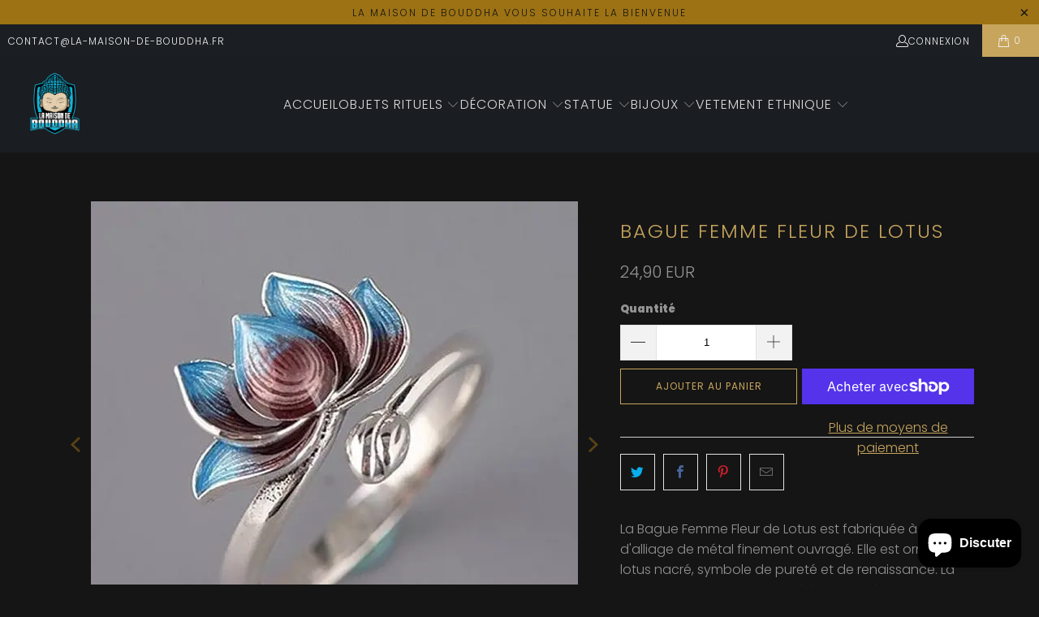

--- FILE ---
content_type: text/html; charset=utf-8
request_url: https://la-maison-de-bouddha.fr/products/bague-femme-fleur-de-lotus-1
body_size: 45548
content:


 <!DOCTYPE html>
<html class="no-js no-touch" lang="fr"> <head> <meta name="google-site-verification" content="YPgcCD5cYFAsVgSEkeAeFQH_QGoX47gt4iIgQALHXsk" /> <link rel="stylesheet" href="https://size-charts-relentless.herokuapp.com/css/size-charts-relentless.css" />
<script>
var sizeChartsRelentless = window.sizeChartsRelentless || {};
sizeChartsRelentless.product = {"id":7834256212222,"title":"Bague Femme Fleur de Lotus","handle":"bague-femme-fleur-de-lotus-1","description":"\u003cp\u003eLa Bague Femme Fleur de Lotus est fabriquée à partir d'alliage de métal finement ouvragé. Elle est ornée d'un lotus nacré, symbole de pureté et de renaissance. La bague de lotus est un bijou élégant et féminin avec un design unique. Le lotus est une fleur sacrée en Inde et en Asie, et est considéré comme un symbole de pureté, de sagesse et de spiritualité. Sa forme spirale s'ajuste à la taille de votre doigt. Elle est parfaite à porter au quotidien. Cette bague est disponible sur commande et livrée dans un délai compris entre 2 à 3 jours pour la France métropolitaine.\u003c\/p\u003e\n\u003cdetails\u003e\n\u003csummary\u003e\u003cstrong\u003e\u003cspan\u003e\u003cspan\u003eLire la suite...\u003c\/span\u003e\u003c\/span\u003e\u003c\/strong\u003e\u003c\/summary\u003e\n\u003ch2\u003e\u003cspan\u003eCARACTERISTIQUES TECHNIQUES\u003c\/span\u003e\u003c\/h2\u003e\n\u003ch3\u003e\u003cspan\u003eSpécifications:\u003c\/span\u003e\u003c\/h3\u003e\n\u003cul\u003e\n\u003cli\u003e\u003cspan\u003eMatériau : Alliage de métal\u003c\/span\u003e\u003c\/li\u003e\n\u003cli\u003e\u003cspan\u003eRevêtement : placage type argent\u003c\/span\u003e\u003c\/li\u003e\n\u003cli\u003eCouleur : argenté; bleu et marron irisés\u003c\/li\u003e\n\u003cli\u003e\u003cspan\u003eAucune forme de gêne sur la peau\u003c\/span\u003e\u003c\/li\u003e\n\u003cli\u003ePropriétés antibactériennes\u003c\/li\u003e\n\u003cli\u003e\u003cspan\u003eDétails soignés\u003c\/span\u003e\u003c\/li\u003e\n\u003cli\u003e\u003cspan\u003eType de fabrication : Manufacturée\u003c\/span\u003e\u003c\/li\u003e\n\u003cli\u003e\u003cspan\u003eTaille de l'anneau : Taille ajustable\u003c\/span\u003e\u003c\/li\u003e\n\u003cli\u003e\u003cspan\u003eSculpture, monture : Fleur de lotus\u003c\/span\u003e\u003c\/li\u003e\n\u003cli\u003e\u003cspan\u003eType : Bague spirale\u003c\/span\u003e\u003c\/li\u003e\n\u003c\/ul\u003e\n\u003ch3\u003e\u003cspan\u003eLES AVANTAGES :\u003c\/span\u003e\u003c\/h3\u003e\n\u003cul\u003e\n\u003cli\u003e\u003cspan\u003eAucune forme de gêne sur la peau\u003c\/span\u003e\u003c\/li\u003e\n\u003cli\u003e\u003cspan\u003ePropriétés antibactériennes\u003c\/span\u003e\u003c\/li\u003e\n\u003cli\u003e\u003cspan\u003eDétails soignés\u003c\/span\u003e\u003c\/li\u003e\n\u003cli\u003e\u003cspan\u003eRéglable\u003c\/span\u003e\u003c\/li\u003e\n\u003c\/ul\u003e\n\u003ch4\u003e\u003cspan\u003eINFORMATIONS SUR LE PACKAGE :\u003c\/span\u003e\u003c\/h4\u003e\n\u003cul\u003e\n\u003cli\u003e\u003cspan\u003ePack : 1x Bague Bouddhiste\u003c\/span\u003e\u003c\/li\u003e\n\u003cli\u003eEmballage : Livrée dans un sachet (envoi standard) ou en boîte à bijou (envoi Colissimo)\u003c\/li\u003e\n\u003c\/ul\u003e\n\u003ch4\u003e\u003cspan\u003ePROCÉDURE DE LIVRAISON :\u003c\/span\u003e\u003c\/h4\u003e\n\u003col\u003e\n\u003cli\u003e\u003cspan\u003eLivraison sereine : une bonne entente avec le livreur facilite la réception de votre commande.\u003c\/span\u003e\u003c\/li\u003e\n\u003cli\u003e\u003cspan\u003ePrenez votre temps : un livreur est toujours pressé. \u003cspan\u003eInspecter le colis est impératif.\u003c\/span\u003e\u003c\/span\u003e\u003c\/li\u003e\n\u003cli\u003e\u003cspan\u003eContrôlez votre colis : en présence du livreur, vous devez vérifier l'état de votre colis afin de remplir le bordereau de livraison.\u003c\/span\u003e\u003c\/li\u003e\n\u003c\/ol\u003e\n\u003cspan\u003e Cliquez sur ce lien pour retrouver toute notre collection de \u003c\/span\u003e\u003ca title=\"Bague Bouddhiste\" href=\"https:\/\/la-maison-de-bouddha.fr\/collections\/bague-bouddha\" target=\"_blank\"\u003e\u003cspan\u003e\u003cspan\u003ebague Bouddhiste\u003c\/span\u003e\u003c\/span\u003e\u003c\/a\u003e\u003cspan\u003e\u003cspan\u003e .\u003c\/span\u003e\u003c\/span\u003e\u003c\/details\u003e","published_at":"2022-08-30T12:03:33+02:00","created_at":"2022-08-28T09:15:53+02:00","vendor":"La Maison de Bouddha","type":"Bagues","tags":[],"price":2490,"price_min":2490,"price_max":2490,"available":true,"price_varies":false,"compare_at_price":null,"compare_at_price_min":0,"compare_at_price_max":0,"compare_at_price_varies":false,"variants":[{"id":43391269306622,"title":"Default Title","option1":"Default Title","option2":null,"option3":null,"sku":"200000369:200001539;200000226:173","requires_shipping":true,"taxable":false,"featured_image":null,"available":true,"name":"Bague Femme Fleur de Lotus","public_title":null,"options":["Default Title"],"price":2490,"weight":0,"compare_at_price":null,"inventory_management":"shopify","barcode":"","requires_selling_plan":false,"selling_plan_allocations":[]}],"images":["\/\/la-maison-de-bouddha.fr\/cdn\/shop\/products\/Bague-Femme-Fleur-de-Lotus-ajustable-en-metal-de-cuivre-argente-couleurs-bleu-et-marron-irises-La-Maison-de-Bouddha.jpg?v=1661853863","\/\/la-maison-de-bouddha.fr\/cdn\/shop\/products\/Bague-Femme-Fleur-de-Lotus-ajustable-en-metal-de-cuivre-argente-couleurs-bleu-et-marron-irises-vue-arriere-du-bijou.jpg?v=1661853864","\/\/la-maison-de-bouddha.fr\/cdn\/shop\/products\/Bague-Femme-Fleur-de-Lotus-ajustable-en-metal-de-cuivre-argente-couleurs-bleu-et-marron-irises-vue-portee-au-doigt.jpg?v=1661853866","\/\/la-maison-de-bouddha.fr\/cdn\/shop\/products\/Bague-Femme-Fleur-de-Lotus-redimensionnable-en-metal-de-cuivre-argente-couleurs-bleu-et-marron-irises.jpg?v=1661853867","\/\/la-maison-de-bouddha.fr\/cdn\/shop\/products\/Bague-Femme-Fleur-de-Lotus-sculptee-anneau-reglable-en-metal-de-cuivre-argente-coloris-bleu-et-marron-irises.jpg?v=1661853869"],"featured_image":"\/\/la-maison-de-bouddha.fr\/cdn\/shop\/products\/Bague-Femme-Fleur-de-Lotus-ajustable-en-metal-de-cuivre-argente-couleurs-bleu-et-marron-irises-La-Maison-de-Bouddha.jpg?v=1661853863","options":["Title"],"media":[{"alt":null,"id":30607539011838,"position":1,"preview_image":{"aspect_ratio":1.0,"height":600,"width":600,"src":"\/\/la-maison-de-bouddha.fr\/cdn\/shop\/products\/Bague-Femme-Fleur-de-Lotus-ajustable-en-metal-de-cuivre-argente-couleurs-bleu-et-marron-irises-La-Maison-de-Bouddha.jpg?v=1661853863"},"aspect_ratio":1.0,"height":600,"media_type":"image","src":"\/\/la-maison-de-bouddha.fr\/cdn\/shop\/products\/Bague-Femme-Fleur-de-Lotus-ajustable-en-metal-de-cuivre-argente-couleurs-bleu-et-marron-irises-La-Maison-de-Bouddha.jpg?v=1661853863","width":600},{"alt":null,"id":30607539175678,"position":2,"preview_image":{"aspect_ratio":1.0,"height":600,"width":600,"src":"\/\/la-maison-de-bouddha.fr\/cdn\/shop\/products\/Bague-Femme-Fleur-de-Lotus-ajustable-en-metal-de-cuivre-argente-couleurs-bleu-et-marron-irises-vue-arriere-du-bijou.jpg?v=1661853864"},"aspect_ratio":1.0,"height":600,"media_type":"image","src":"\/\/la-maison-de-bouddha.fr\/cdn\/shop\/products\/Bague-Femme-Fleur-de-Lotus-ajustable-en-metal-de-cuivre-argente-couleurs-bleu-et-marron-irises-vue-arriere-du-bijou.jpg?v=1661853864","width":600},{"alt":null,"id":30607539273982,"position":3,"preview_image":{"aspect_ratio":1.0,"height":600,"width":600,"src":"\/\/la-maison-de-bouddha.fr\/cdn\/shop\/products\/Bague-Femme-Fleur-de-Lotus-ajustable-en-metal-de-cuivre-argente-couleurs-bleu-et-marron-irises-vue-portee-au-doigt.jpg?v=1661853866"},"aspect_ratio":1.0,"height":600,"media_type":"image","src":"\/\/la-maison-de-bouddha.fr\/cdn\/shop\/products\/Bague-Femme-Fleur-de-Lotus-ajustable-en-metal-de-cuivre-argente-couleurs-bleu-et-marron-irises-vue-portee-au-doigt.jpg?v=1661853866","width":600},{"alt":null,"id":30607539306750,"position":4,"preview_image":{"aspect_ratio":1.0,"height":600,"width":600,"src":"\/\/la-maison-de-bouddha.fr\/cdn\/shop\/products\/Bague-Femme-Fleur-de-Lotus-redimensionnable-en-metal-de-cuivre-argente-couleurs-bleu-et-marron-irises.jpg?v=1661853867"},"aspect_ratio":1.0,"height":600,"media_type":"image","src":"\/\/la-maison-de-bouddha.fr\/cdn\/shop\/products\/Bague-Femme-Fleur-de-Lotus-redimensionnable-en-metal-de-cuivre-argente-couleurs-bleu-et-marron-irises.jpg?v=1661853867","width":600},{"alt":null,"id":30607539372286,"position":5,"preview_image":{"aspect_ratio":1.0,"height":600,"width":600,"src":"\/\/la-maison-de-bouddha.fr\/cdn\/shop\/products\/Bague-Femme-Fleur-de-Lotus-sculptee-anneau-reglable-en-metal-de-cuivre-argente-coloris-bleu-et-marron-irises.jpg?v=1661853869"},"aspect_ratio":1.0,"height":600,"media_type":"image","src":"\/\/la-maison-de-bouddha.fr\/cdn\/shop\/products\/Bague-Femme-Fleur-de-Lotus-sculptee-anneau-reglable-en-metal-de-cuivre-argente-coloris-bleu-et-marron-irises.jpg?v=1661853869","width":600}],"requires_selling_plan":false,"selling_plan_groups":[],"content":"\u003cp\u003eLa Bague Femme Fleur de Lotus est fabriquée à partir d'alliage de métal finement ouvragé. Elle est ornée d'un lotus nacré, symbole de pureté et de renaissance. La bague de lotus est un bijou élégant et féminin avec un design unique. Le lotus est une fleur sacrée en Inde et en Asie, et est considéré comme un symbole de pureté, de sagesse et de spiritualité. Sa forme spirale s'ajuste à la taille de votre doigt. Elle est parfaite à porter au quotidien. Cette bague est disponible sur commande et livrée dans un délai compris entre 2 à 3 jours pour la France métropolitaine.\u003c\/p\u003e\n\u003cdetails\u003e\n\u003csummary\u003e\u003cstrong\u003e\u003cspan\u003e\u003cspan\u003eLire la suite...\u003c\/span\u003e\u003c\/span\u003e\u003c\/strong\u003e\u003c\/summary\u003e\n\u003ch2\u003e\u003cspan\u003eCARACTERISTIQUES TECHNIQUES\u003c\/span\u003e\u003c\/h2\u003e\n\u003ch3\u003e\u003cspan\u003eSpécifications:\u003c\/span\u003e\u003c\/h3\u003e\n\u003cul\u003e\n\u003cli\u003e\u003cspan\u003eMatériau : Alliage de métal\u003c\/span\u003e\u003c\/li\u003e\n\u003cli\u003e\u003cspan\u003eRevêtement : placage type argent\u003c\/span\u003e\u003c\/li\u003e\n\u003cli\u003eCouleur : argenté; bleu et marron irisés\u003c\/li\u003e\n\u003cli\u003e\u003cspan\u003eAucune forme de gêne sur la peau\u003c\/span\u003e\u003c\/li\u003e\n\u003cli\u003ePropriétés antibactériennes\u003c\/li\u003e\n\u003cli\u003e\u003cspan\u003eDétails soignés\u003c\/span\u003e\u003c\/li\u003e\n\u003cli\u003e\u003cspan\u003eType de fabrication : Manufacturée\u003c\/span\u003e\u003c\/li\u003e\n\u003cli\u003e\u003cspan\u003eTaille de l'anneau : Taille ajustable\u003c\/span\u003e\u003c\/li\u003e\n\u003cli\u003e\u003cspan\u003eSculpture, monture : Fleur de lotus\u003c\/span\u003e\u003c\/li\u003e\n\u003cli\u003e\u003cspan\u003eType : Bague spirale\u003c\/span\u003e\u003c\/li\u003e\n\u003c\/ul\u003e\n\u003ch3\u003e\u003cspan\u003eLES AVANTAGES :\u003c\/span\u003e\u003c\/h3\u003e\n\u003cul\u003e\n\u003cli\u003e\u003cspan\u003eAucune forme de gêne sur la peau\u003c\/span\u003e\u003c\/li\u003e\n\u003cli\u003e\u003cspan\u003ePropriétés antibactériennes\u003c\/span\u003e\u003c\/li\u003e\n\u003cli\u003e\u003cspan\u003eDétails soignés\u003c\/span\u003e\u003c\/li\u003e\n\u003cli\u003e\u003cspan\u003eRéglable\u003c\/span\u003e\u003c\/li\u003e\n\u003c\/ul\u003e\n\u003ch4\u003e\u003cspan\u003eINFORMATIONS SUR LE PACKAGE :\u003c\/span\u003e\u003c\/h4\u003e\n\u003cul\u003e\n\u003cli\u003e\u003cspan\u003ePack : 1x Bague Bouddhiste\u003c\/span\u003e\u003c\/li\u003e\n\u003cli\u003eEmballage : Livrée dans un sachet (envoi standard) ou en boîte à bijou (envoi Colissimo)\u003c\/li\u003e\n\u003c\/ul\u003e\n\u003ch4\u003e\u003cspan\u003ePROCÉDURE DE LIVRAISON :\u003c\/span\u003e\u003c\/h4\u003e\n\u003col\u003e\n\u003cli\u003e\u003cspan\u003eLivraison sereine : une bonne entente avec le livreur facilite la réception de votre commande.\u003c\/span\u003e\u003c\/li\u003e\n\u003cli\u003e\u003cspan\u003ePrenez votre temps : un livreur est toujours pressé. \u003cspan\u003eInspecter le colis est impératif.\u003c\/span\u003e\u003c\/span\u003e\u003c\/li\u003e\n\u003cli\u003e\u003cspan\u003eContrôlez votre colis : en présence du livreur, vous devez vérifier l'état de votre colis afin de remplir le bordereau de livraison.\u003c\/span\u003e\u003c\/li\u003e\n\u003c\/ol\u003e\n\u003cspan\u003e Cliquez sur ce lien pour retrouver toute notre collection de \u003c\/span\u003e\u003ca title=\"Bague Bouddhiste\" href=\"https:\/\/la-maison-de-bouddha.fr\/collections\/bague-bouddha\" target=\"_blank\"\u003e\u003cspan\u003e\u003cspan\u003ebague Bouddhiste\u003c\/span\u003e\u003c\/span\u003e\u003c\/a\u003e\u003cspan\u003e\u003cspan\u003e .\u003c\/span\u003e\u003c\/span\u003e\u003c\/details\u003e"};
sizeChartsRelentless.productCollections = [{"id":264016199867,"handle":"bague-bouddha","updated_at":"2025-12-20T13:10:21+01:00","published_at":"2021-04-02T10:38:54+02:00","sort_order":"created","template_suffix":"","published_scope":"web","title":"bague bouddha 💍","body_html":"\u003ch1\u003eBague Bouddha\u003c\/h1\u003e\nSi vous désirez une bague du bouddha, découvrez notre sélection de bagues bouddhistes dans notre boutique en ligne. nous proposons différents \u003ca title=\"bijoux Bouddha\" href=\"https:\/\/la-maison-de-bouddha.fr\/collections\/bijoux-bouddha\" target=\"_blank\"\u003e\u003cspan\u003ebijoux\u003c\/span\u003e\u003c\/a\u003e au style ethnique et traditionnel.\u003cdetails close=\"\"\u003e \u003csummary\u003eLire la suite...\u003c\/summary\u003e\n\u003ch2\u003eBague Bouddhiste Homme\u003c\/h2\u003e\n\u003cp\u003eNotre belle collection se décline à travers de nombreux modèles d'anneaux, de bagues chevalières, \u003ca title=\"bagues argent\" href=\"https:\/\/la-maison-de-bouddha.fr\/collections\/bague-bouddha-argent\" target=\"_blank\"\u003ebagues argent\u003c\/a\u003e, bagues acier, bagues serti de monture en pierre semi précieuse (turquoise, onyx, topaze, quartz, lapis lazuli, grenat, nacre, œil de tigre, labradorite, citrine, améthyste, zirconium..). La variété de nos jolies bagues se retrouve également dans ses formes intemporelles, rondes, ovales, carrées, losange.. pour correspondre à toutes les envies et tous les styles que ce soit une élégante et raffinée bague pour femme ou une grosse bague chevalière pour homme. Enfin nous offrons un large choix de bague en argent, en laiton, en plaqué or ou argent, en acier inoxydable ou en cuivre pour vous permettre de porter au quotidien un bijou assorti à votre style.\u003c\/p\u003e\n\u003ch2\u003eBague Bouddhiste Argent\u003c\/h2\u003e\n\u003cp\u003eNos bagues Bouddha en argent inoxydable sont de beaux bijoux confectionnées à partir d'un matériau de qualité. Les bagues de notre collection sont fabriquées en argent massif rhodié 925 ou en argent 999. Notre gamme se déclinent sous forme d'anneau, de chevalière ou de bague sertie de pierre semi précieuse. La collection de bagues en argent proposent de nombreux modèles variés pour correspondre à tous les goûts et s'adapter à toutes les personnalités. Nos modèles sont réalisés à partir des légendes, contes et traditions bouddhistes et illustrés par des motifs gravés de symboles, de divinités et de signes astrologiques tibétain et bouddhiste.\u003c\/p\u003e\n\u003ch2\u003eNos bagues Bouddha fantaisie\u003c\/h2\u003e\n\u003cp\u003eLes bagues Bouddha fantaisies sont des bijoux simples et abordables qui caractérisent votre attachement aux valeurs du bouddhisme et soulignent votre spiritualité à travers ses nombreux symboles. Notre collection propose des bagues gravées de mantras tibétains, du célèbre mantra Om, du portrait de Bouddha, de fleur de lotus, ou encore aux couleurs des 7 chakras. Fabriqués à partir d'alliages de métaux souples, ces modestes bijoux concentrent toute leur valeur dans la symbolique qu'ils représentent.\u003c\/p\u003e\n\u003ch2\u003eDes bagues Bouddha ajustables\u003c\/h2\u003e\n\u003cp\u003eVous n'avez plus à vous soucier de la taille de la bague qui vous ferai plaisir car la majorité de nos bagues sont réglables et permettent donc de s'ajuster à votre taille de doigt. Grâce à un anneau ouvert que l'on peut agrandir ou resserrer, vous pouvez ajuster la taille de bague à la morphologie de votre doigt et vous assurer qu'elle tienne parfaitement. Ce type de bague est également idéale à offrir car elle ne nécessite pas de connaître le tour de doigt de la personne à qui vous souhaiter faire ce cadeau et maintien donc l'effet de surprise.\u003c\/p\u003e\n\u003ch2\u003eBagues bouddhistes porte bonheur\u003c\/h2\u003e\n\u003cp\u003eChaque bague est rattachée a une symbolique particulière à laquelle on prête de puissantes vertus protectrices. Les bagues bouddhistes ne sont pas de simples bijoux, elles renferment l'énergie sacrée qui est rattachée à chaque objet qui porte un symbole du bouddhisme. Dans les croyances des cultures populaires, les bagues bouddhistes porte bonheur et repoussent les mauvais esprit. Porter une bague bouddhiste au doigt est un style qui favorise le bien-être et peut être compléter d'une belle parure de bijoux Bouddha pour un look 100% zen. Ne tardez plus pour commander votre assortiment de bijoux dans notre boutique en ligne\u003c\/p\u003e\n\u003ch2\u003eComment choisir une bague bouddhiste ?\u003c\/h2\u003e\n\u003cp\u003eAvant d'acheter une bague de Bouddha, il est important de prendre en compte la taille de l'anneau. Si l'anneau est trop lâche, il tournera sur le doigt et pourra éventuellement tomber. Si l'anneau est trop serré, il sera inconfortable à porter et risque de provoquer un gonflement. Il est donc important de choisir une taille de bague qui soit confortable et bien ajustée, mais pas trop serrée. En outre, il est important de prendre en compte la largeur de l'anneau bouddhiste lors du choix de la taille. Une bague plus large sera plus visible sur le doigt, tandis qu'une bague plus étroite sera plus discrète. En définitive, le choix de la largeur est une question de préférence personnelle.\u003c\/p\u003e\n\u003ch2\u003ePourquoi acheter une bague bouddhiste ?\u003c\/h2\u003e\n\u003cp\u003eLorsque les anneaux bouddhistes sont portés, ils contribuent à créer un sentiment de concentration et à rappeler à leur porteur les grands principes du bouddhisme. La croyance la plus fondamentale du bouddhisme est que tous les êtres ont le potentiel d'atteindre l'illumination. Le chemin vers l'illumination passe par l'octuple sentier. Celui-ci comprend la compréhension juste, la pensée juste, la parole juste, l'action juste, les moyens de subsistance justes, l'effort juste, la pleine conscience juste et la concentration juste. En portant une bague bouddhiste, vous vous rappelez votre parcours personnel vers l'illumination et l'importance de chaque étape de ce parcours. En outre, les bagues bouddhistes peuvent également être utilisées comme outil de méditation. Le simple fait de porter une bague peut contribuer à apaiser l'esprit et à susciter un sentiment de calme. Pour ceux qui cherchent un moyen de se connecter à leur côté spirituel, les bagues bouddhistes offrent une solution idéale.\u003c\/p\u003e\n\u003c\/details\u003e","image":{"created_at":"2022-01-23T18:34:09+01:00","alt":"Bague-7-Chakras-argenté-couleurs-des-chakras-forme-allongée-réglable-collection-La-Maison-de-Bouddha","width":510,"height":510,"src":"\/\/la-maison-de-bouddha.fr\/cdn\/shop\/collections\/Bague-7-Chakras-argente-couleurs-des-chakras-forme-allongee-reglable-La-Maison-de-Bouddha.jpg?v=1642959250"}}];
sizeChartsRelentless.metafield = {"charts":[{"id":"2","title":"Mesures des Manteaux*","descriptionTop":"","values":[["","Largeur épaules","Tour de buste","Tour de taille","Longueur manche","Longueur de veste"],["S","42 cm","102 cm","32 cm","59 cm","80 cm"],["M","43 cm","106 cm","34 cm","60 cm","81 cm"],["L","44 cm","110 cm","36 cm","61 cm","82 cm"],["XL","45 cm","114 cm","38 cm","62 cm","83 cm"],["2XL","46 cm","118 cm","40 cm","63 cm","84 cm"],["3XL","47 cm","122 cm","42 cm","64 cm","85 cm"],["4XL","48 cm","126 cm","44 cm","65 cm","86 cm"],["5XL","49 cm","130 cm","46 cm","66 cm","87 cm"]],"descriptionBottom":"<p><img style=\"display: block; margin-left: auto; margin-right: auto;\" src=\"https://cdn.shopify.com/s/files/1/0554/0655/9419/t/17/assets/scr-2-Templatefichepdt600x600logo100600601px.jpg?v=1664898391\" alt=\"\" width=\"350\" height=\"351\" /></p>","conditionsOperator":"products-matching-any-condition-below","conditions":[{"id":"7790140063998","type":"product","operator":"is-equal-to","title":"Manteau très chaud femme ethnique"},{"id":"7790134952190","type":"product","operator":"is-equal-to","title":"Veste manteau femme hiver ethnique"}],"buttonPlacement":"use-global","parentSizeChart":"[object Object]"},{"id":"1","title":"*Mesures des Manteaux*","descriptionTop":"","values":[["","Largeur épaules","Tour de buste","Tour de taille","Longueur manche","Longueur de veste"],["S","39 cm","100 cm","32","60 cm","78 cm"],["M","40 cm","105 cm","34","61 cm","79 cm"],["L","41 cm","110 cm","36","62 cm","80 cm"],["XL","42 cm","115 cm","38","63 cm","81 cm"],["2XL","44 cm","122 cm","40","63 cm","83 cm"],["3XL","47 cm","130 cm","42","64 cm","84 cm"],["4XL","49 cm","137 cm","44","64 cm","85 cm"],["5XL","52 cm","145 cm","46","65 cm","86 cm"]],"descriptionBottom":"<p><img style=\"display: block; margin-left: auto; margin-right: auto;\" src=\"https://cdn.shopify.com/s/files/1/0554/0655/9419/t/17/assets/scr-1-Templatefichepdt600x600logo100600601px.jpg?v=1664900689\" alt=\"\" width=\"350\" height=\"351\" /></p>","conditionsOperator":"products-matching-any-condition-below","conditions":[{"id":"7790101397758","type":"product","operator":"is-equal-to","title":"Manteau zippé à imprimé ethnique à capuche"},{"id":"7790113390846","type":"product","operator":"is-equal-to","title":"Manteau zippé à imprimé ethnique à capuche moka"},{"id":"7790120468734","type":"product","operator":"is-equal-to","title":"Manteau capuche coton imprimé ethnique"},{"id":"7790138523902","type":"product","operator":"is-equal-to","title":"Manteau ethnique indien hippie coloré"},{"id":"7790130397438","type":"product","operator":"is-equal-to","title":"Manteau femme grande taille style ethniques"}],"buttonPlacement":"use-global","parentSizeChart":"[object Object]"},{"id":"3","title":"Mesures des Vestes","descriptionTop":"","values":[["","Largeur épaules","Tour de buste","Longueur manche","Longueur de veste"],["M","38 cm","102 cm","58 cm","74 cm"],["L","39 cm","107 cm","59 cm","75 cm"],["XL","40 cm","112 cm","60 cm","76 cm"],["XXL","41 cm","117 cm","61 cm","77 cm"],["XXXL","43 cm","122 cm","62 cm","78 cm"],["4XL","44 cm","127 cm","63 cm","79 cm"],["5XL","45 cm","132 cm","64 cm","80 cm"]],"descriptionBottom":"<p><img style=\"display: block; margin-left: auto; margin-right: auto;\" src=\"https://cdn.shopify.com/s/files/1/0554/0655/9419/t/17/assets/scr-3-LongueurdeManche3.jpg?v=1664927248\" alt=\"\" width=\"450\" height=\"450\" /></p>","conditionsOperator":"products-matching-any-condition-below","conditions":[{"id":"7790156939518","type":"product","operator":"is-equal-to","title":"Veste courte motif ethnique rouge"},{"id":"7790147305726","type":"product","operator":"is-equal-to","title":"Veste femme ethnique bleu Navy à capuche"}],"buttonPlacement":"use-global","parentSizeChart":"[object Object]"},{"id":"4","title":"Mesures du Manteau","descriptionTop":"","values":[["","Largeur épaules\t","Tour de buste","Longueur manche","Longueur de veste"],["S","43","105","59 cm","79 cm"],["M","44.25","110","60 cm","80 cm"],["L","45.5","115","61 cm","81 cm"],["XL","46.75","120","62 cm","82 cm"],["XXL","48","125","63 cm","83 cm"],["XXXL","49.25","130","64 cm","84 cm"],["4XL","50.5","135","65 cm","85 cm"],["5XL","51.75","140","66 cm","86 cm"]],"descriptionBottom":"<p><img style=\"display: block; margin-left: auto; margin-right: auto;\" src=\"https://cdn.shopify.com/s/files/1/0554/0655/9419/t/17/assets/scr-4-Templatefichepdt600x600logo100600601px.jpg?v=1664909677\" alt=\"\" width=\"350\" height=\"351\" /></p>","conditionsOperator":"products-matching-any-condition-below","conditions":[{"id":"7790072070398","type":"product","operator":"is-equal-to","title":"Manteau ethnique à capuche femme"},{"id":"7790071677182","type":"product","operator":"is-equal-to","title":"Manteau à capuche ethnique"}],"buttonPlacement":"use-global","parentSizeChart":"[object Object]"},{"id":"5","title":"Pantalon Fluide Palazzo","descriptionTop":"","values":[["Taille","FR","Longueur","Tour de taille"],["S","36 cm","106 cm","69 cm"],["M","38 cm","107 cm","73 cm"],["L","40 cm","108 cm","79 cm"],["XL","42 cm","109 cm","85 cm"],["XXL","44 cm","110 cm","91 cm"]],"descriptionBottom":"<p><img style=\"display: block; margin-left: auto; margin-right: auto;\" src=\"https://cdn.shopify.com/s/files/1/0554/0655/9419/t/17/assets/scr-5-LongueurdeManche1.jpg?v=1665095198\" alt=\"\" width=\"450\" height=\"531\" /></p>","conditionsOperator":"products-matching-any-condition-below","conditions":[{"id":"7786492854526","type":"product","operator":"is-equal-to","title":"Pantalon fluide palazzo été Kaki"},{"id":"7786480959742","type":"product","operator":"is-equal-to","title":"Pantalon palazzo femme taille haute Vert Céladon"},{"id":"7786487087358","type":"product","operator":"is-equal-to","title":"Pantalon palazzo fluide Noir"}],"buttonPlacement":"use-global","parentSizeChart":"[object Object]"},{"id":"6","title":"Pantalon Fluide Imprimé Floral ","descriptionTop":"","values":[["Taille","FR","Longueur","Tour de taille","Tour de hanches"],["XS","34","105 cm","62","91.5"],["S","36","106 cm","66","95.5"],["M","38","107 cm","70","99.5"],["L","40","108.5 cm","76","105.5"],["XL","42","110","82","111.5"]],"descriptionBottom":"<p><img style=\"display: block; margin-left: auto; margin-right: auto;\" src=\"https://cdn.shopify.com/s/files/1/0554/0655/9419/t/17/assets/scr-6-LongueurdeManche1.jpg?v=1665097577\" alt=\"\" width=\"450\" height=\"531\" /></p>","conditionsOperator":"products-matching-any-condition-below","conditions":[{"id":"7785418719486","type":"product","operator":"is-equal-to","title":"Pantalon ample fluide taille haute imprimé floral Noir"},{"id":"7785418555646","type":"product","operator":"is-equal-to","title":"Pantalon ample fluide taille haute imprimé floral vert"},{"id":"7785418653950","type":"product","operator":"is-equal-to","title":"Pantalon fluide ample taille haute imprimé floral bleu"}],"buttonPlacement":"use-global","parentSizeChart":"[object Object]"},{"id":"7","title":"Pantalon Fluide Carotte à Rayure","descriptionTop":"","values":[["Taille","Tour de taille","Longueur"],["S","65 cm","92 cm"],["M","69 cm","93 cm"],["L","73 cm","94 cm"],["XL","77 cm","95 cm"],["2XL","81 cm","96 cm"]],"descriptionBottom":"<p><img style=\"display: block; margin-left: auto; margin-right: auto;\" src=\"https://cdn.shopify.com/s/files/1/0554/0655/9419/t/17/assets/scr-7-LongueurdeManche1.jpg?v=1665100275\" alt=\"\" width=\"450\" height=\"531\" /></p>","conditionsOperator":"products-matching-any-condition-below","conditions":[{"id":"7786501636350","type":"product","operator":"is-equal-to","title":"Pantalon fluide carotte a rayure femmes"}],"buttonPlacement":"use-global","parentSizeChart":"[object Object]"},{"id":"8","title":"Robe Midi Portefeuille Fluide Imprimée Florale","descriptionTop":"","values":[["Taille","Tour de poitrine","Tour de taille","Tour de hanches","Longueur de robe"],["S","86-90 cm","66-69 cm","92-96 cm","119 cm"],["M","90-94 cm","70-73 cm","96-100 cm","121 cm"],["L","94-98 cm","74-77 cm","100-104 cm","123 cm"]],"descriptionBottom":"<p><img style=\"display: block; margin-left: auto; margin-right: auto;\" src=\"https://cdn.shopify.com/s/files/1/0554/0655/9419/t/17/assets/scr-8-LongueurdeManche2.jpg?v=1665104864\" alt=\"\" width=\"612\" height=\"722\" /></p>","conditionsOperator":"products-matching-any-condition-below","conditions":[{"id":"7785291874558","type":"product","operator":"is-equal-to","title":"Robe midi portefeuille fluide Imprimée Florale"}],"buttonPlacement":"use-global","parentSizeChart":"[object Object]"},{"id":"9","title":"Robe Portefeuille Longue d'Eté Fluide","descriptionTop":"","values":[["Taille","Tour de poitrine","Tour de taille","Tour de hanches"],["S","86-90 cm","66-69 cm","92-96 cm"],["M","90-94 cm","70-73 cm","96-100 cm"],["L","94-98 cm","74-77 cm","100-104 cm"],["XL","98-102 cm","77-81 cm","104-108 cm"]],"descriptionBottom":"<p><img style=\"display: block; margin-left: auto; margin-right: auto;\" src=\"https://cdn.shopify.com/s/files/1/0554/0655/9419/t/17/assets/scr-9-LongueurdeManche2.jpg?v=1665105998\" alt=\"\" width=\"612\" height=\"722\" /></p>","conditionsOperator":"products-matching-any-condition-below","conditions":[{"id":"7781016928510","type":"product","operator":"is-equal-to","title":"Robe portefeuille longue d'été fluide rose pale"},{"id":"7781107499262","type":"product","operator":"is-equal-to","title":"Robe portefeuille fluide été bleue"},{"id":"7781292081406","type":"product","operator":"is-equal-to","title":"Robe portefeuille fluide été verte"},{"id":"7780868194558","type":"product","operator":"is-equal-to","title":"Robe portefeuille été fluide vert emeraude"},{"id":"7781343199486","type":"product","operator":"is-equal-to","title":"Robe portefeuille longue à pois d'été fluide"},{"id":"7778761212158","type":"product","operator":"is-equal-to","title":"Robe longue fluide à fleurs été"},{"id":"7778816983294","type":"product","operator":"is-equal-to","title":"Robe longue été fluide fleurie"},{"id":"7785248194814","type":"product","operator":"is-equal-to","title":"Robe longue fleurie fluide bretelle fine"},{"id":"7785275883774","type":"product","operator":"is-equal-to","title":"Robe longue fleurie fluide bretelle fine couleur Brique"},{"id":"7785224274174","type":"product","operator":"is-equal-to","title":"robe longue fleurie fluide bretelle fine verte"}],"buttonPlacement":"use-global","parentSizeChart":"[object Object]"},{"id":"10","title":"VESTE CUIR ETHNIQUE NOIR POUR FEMME","descriptionTop":"","values":[["Taille","Largeur épaules","Tour de buste\t","Longueur de veste","Longueur manche"],["S","38","88","47","59"],["M","39","92","48","60"],["L","40","96","49","61"],["XL","41","100","50","62"],["XXL","42","104","51","63"]],"descriptionBottom":"<p><img style=\"display: block; margin-left: auto; margin-right: auto;\" src=\"https://cdn.shopify.com/s/files/1/0554/0655/9419/t/17/assets/scr-10-LongueurdeManche.jpg?v=1665588705\" alt=\"\" width=\"600\" height=\"600\" /></p>","conditionsOperator":"products-matching-any-condition-below","conditions":[{"id":"7896480448766","type":"product","operator":"is-equal-to","title":"Veste cuir ethnique noir pour femme"},{"id":"7896480710910","type":"product","operator":"is-equal-to","title":"Veste Ethnique en Cuir Brodée Blanc pour Femme"}],"buttonPlacement":"use-global","parentSizeChart":"[object Object]"},{"id":"11","title":"veste ethnique chic femme","descriptionTop":"","values":[["","Largeur épaules","Tour de buste","Longueur manche","Longueur de veste"],["S","40\t","100","62.5","79"],["M","41","104","63.5","80"],["L","42","108","64.5","81"],["XL","43","112","65.5","82"],["XXL","44","116","66.5","83"],["XXXL","45","120","67.5","84"],["4XL","46","124","68.5","85"]],"descriptionBottom":"<p><img style=\"display: block; margin-left: auto; margin-right: auto;\" src=\"https://cdn.shopify.com/s/files/1/0554/0655/9419/t/17/assets/scr-11-LongueurdeManche.jpg?v=1666017124\" alt=\"\" width=\"600\" height=\"600\" /></p>","conditionsOperator":"products-matching-any-condition-below","conditions":[{"id":"7902507172094","type":"product","operator":"is-equal-to","title":"Veste ethnique chic femme"}],"buttonPlacement":"use-global","parentSizeChart":"[object Object]"},{"id":"0","values":[["Taille&nbsp;","Tour de taille&nbsp;","Longueur","Buste"],["S&nbsp;","64 cm","109 cm","80 cm"],["M&nbsp;","68 cm","110 cm","84 cm"],["L","72 cm","111 cm","90 cm"]],"descriptionTop":"","title":"Ensemble Fleuri Femme Pantalon Orange","conditions":[{"type":"product","title":"Ensemble Fleuri Femme Pantalon Orange","id":"9000688812375"}],"descriptionBottom":"<p><img style=\"display: block; margin-left: auto; margin-right: auto;\" src=\"https://d17fzo7x83uajt.cloudfront.net/[base64]\" alt=\"\" width=\"450\" height=\"450\" /></p>"},{"id":"12","values":[["Taille","Tour de Taille","Longueur du pantalon","Buste"],["S","66-68 cm","99 cm","88 cm"],["M","70-72 cm","100 cm","92 cm"],["L","74-86 cm","101 cm","96 cm"]],"title":"Ensemble Pantalon Fluide et Haut Femme Bleu Vert","descriptionTop":"<p><img style=\"display: block; margin-left: auto; margin-right: auto;\" src=\"https://d17fzo7x83uajt.cloudfront.net/[base64]\" alt=\"\" width=\"450\" height=\"450\" /></p>","conditions":[{"type":"product","title":"Ensemble Pantalon Fluide et Haut Femme Bleu Vert","id":"9005355204951"}]},{"id":"13","values":[["Taille","Tour de hanche","Longueur du pantalon"],["S&nbsp; 64-98 CM","105 cm","103 cm"],["M&nbsp; 68-102 cm","109 cm","104 cm"],["L&nbsp; 74-108 cm","115 cm","105 cm"],["XL&nbsp; 80-114 cm","121 cm","106 cm"]],"descriptionTop":"","descriptionBottom":"<p><img style=\"display: block; margin-left: auto; margin-right: auto;\" src=\"https://d17fzo7x83uajt.cloudfront.net/[base64]\" alt=\"\" width=\"450\" height=\"450\" /></p>","title":"Pantalon Fluide Fleuri Femme","conditions":[{"type":"product","title":"Pantalon Fluide Fleuri Femme","id":"9005717324119"}]},{"id":"14","values":[["Taille&nbsp;","Taille (cm)","Hanche (cm)","Longueur (cm)"],["S","68&nbsp;","112","98"],["M","72&nbsp;","116","99"],["L","76&nbsp;","120","100"],["XL","80&nbsp;","124","101"],["XXL","84","128","102"]],"title":"Pantalon Fluide Léopard Femme","descriptionBottom":"<p><img style=\"display: block; margin-left: auto; margin-right: auto;\" src=\"https://d17fzo7x83uajt.cloudfront.net/[base64]\" alt=\"\" width=\"450\" height=\"450\" /></p>","conditions":[{"type":"product","title":"Pantalon Fluide Léopard Femme","id":"9006201209175"}]}],"buttonPlacement":"bottom-of-form","buttonIcon":"ruler2","buttonText":"Guide des tailles","buttonSize":"Large","currentPlan":""};

</script> <meta charset="utf-8"> <meta http-equiv="cleartype" content="on"> <meta name="robots" content="index,follow"> <!-- Mobile Specific Metas --> <meta name="HandheldFriendly" content="True"> <meta name="MobileOptimized" content="320"> <meta name="viewport" content="width=device-width,initial-scale=1"> <meta name="theme-color" content="#151515"> <title>
      Bague Femme Fleur de Lotus-La Maison de Bouddha</title> <meta name="description" content="La Bague Femme Fleur de Lotus ajustable est une représentation emblématique d&#39;un symbole fort du bouddhisme. Elle représente la pureté et l&#39;élévation spirituelle."/> <!-- Preconnect Domains --> <link rel="preconnect" href="https://fonts.shopifycdn.com" /> <link rel="preconnect" href="https://cdn.shopify.com" /> <link rel="preconnect" href="https://v.shopify.com" /> <link rel="preconnect" href="https://cdn.shopifycloud.com" /> <link rel="preconnect" href="https://monorail-edge.shopifysvc.com"> <!-- fallback for browsers that don't support preconnect --> <link rel="dns-prefetch" href="https://fonts.shopifycdn.com" /> <link rel="dns-prefetch" href="https://cdn.shopify.com" /> <link rel="dns-prefetch" href="https://v.shopify.com" /> <link rel="dns-prefetch" href="https://cdn.shopifycloud.com" /> <link rel="dns-prefetch" href="https://monorail-edge.shopifysvc.com"> <!-- Preload Assets --> <link rel="preload" href="//la-maison-de-bouddha.fr/cdn/shop/t/17/assets/fancybox.css?v=19278034316635137701661880596" as="style"> <link rel="preload" href="//la-maison-de-bouddha.fr/cdn/shop/t/17/assets/styles.css?v=32405992360919964831759333781" as="style"> <link rel="preload" href="//la-maison-de-bouddha.fr/cdn/shop/t/17/assets/jquery.min.js?v=81049236547974671631661880596" as="script"> <link rel="preload" href="//la-maison-de-bouddha.fr/cdn/shop/t/17/assets/vendors.js?v=51772124549495699811661880596" as="script"> <link rel="preload" href="//la-maison-de-bouddha.fr/cdn/shop/t/17/assets/sections.js?v=110066090805402370721661880596" as="script"> <link rel="preload" href="//la-maison-de-bouddha.fr/cdn/shop/t/17/assets/utilities.js?v=130542983593295147021662073545" as="script"> <link rel="preload" href="//la-maison-de-bouddha.fr/cdn/shop/t/17/assets/app.js?v=127419284496061993481661880596" as="script"> <!-- Stylesheet for Fancybox library --> <link href="//la-maison-de-bouddha.fr/cdn/shop/t/17/assets/fancybox.css?v=19278034316635137701661880596" rel="stylesheet" type="text/css" media="all" /> <!-- Stylesheets for Turbo --> <link href="//la-maison-de-bouddha.fr/cdn/shop/t/17/assets/styles.css?v=32405992360919964831759333781" rel="stylesheet" type="text/css" media="all" /> <script>
      window.lazySizesConfig = window.lazySizesConfig || {};

      lazySizesConfig.expand = 300;
      lazySizesConfig.loadHidden = false;

      /*! lazysizes - v5.2.2 - bgset plugin */
      !function(e,t){var a=function(){t(e.lazySizes),e.removeEventListener("lazyunveilread",a,!0)};t=t.bind(null,e,e.document),"object"==typeof module&&module.exports?t(require("lazysizes")):"function"==typeof define&&define.amd?define(["lazysizes"],t):e.lazySizes?a():e.addEventListener("lazyunveilread",a,!0)}(window,function(e,z,g){"use strict";var c,y,b,f,i,s,n,v,m;e.addEventListener&&(c=g.cfg,y=/\s+/g,b=/\s*\|\s+|\s+\|\s*/g,f=/^(.+?)(?:\s+\[\s*(.+?)\s*\])(?:\s+\[\s*(.+?)\s*\])?$/,i=/^\s*\(*\s*type\s*:\s*(.+?)\s*\)*\s*$/,s=/\(|\)|'/,n={contain:1,cover:1},v=function(e,t){var a;t&&((a=t.match(i))&&a[1]?e.setAttribute("type",a[1]):e.setAttribute("media",c.customMedia[t]||t))},m=function(e){var t,a,i,r;e.target._lazybgset&&(a=(t=e.target)._lazybgset,(i=t.currentSrc||t.src)&&((r=g.fire(a,"bgsetproxy",{src:i,useSrc:s.test(i)?JSON.stringify(i):i})).defaultPrevented||(a.style.backgroundImage="url("+r.detail.useSrc+")")),t._lazybgsetLoading&&(g.fire(a,"_lazyloaded",{},!1,!0),delete t._lazybgsetLoading))},addEventListener("lazybeforeunveil",function(e){var t,a,i,r,s,n,l,d,o,u;!e.defaultPrevented&&(t=e.target.getAttribute("data-bgset"))&&(o=e.target,(u=z.createElement("img")).alt="",u._lazybgsetLoading=!0,e.detail.firesLoad=!0,a=t,i=o,r=u,s=z.createElement("picture"),n=i.getAttribute(c.sizesAttr),l=i.getAttribute("data-ratio"),d=i.getAttribute("data-optimumx"),i._lazybgset&&i._lazybgset.parentNode==i&&i.removeChild(i._lazybgset),Object.defineProperty(r,"_lazybgset",{value:i,writable:!0}),Object.defineProperty(i,"_lazybgset",{value:s,writable:!0}),a=a.replace(y," ").split(b),s.style.display="none",r.className=c.lazyClass,1!=a.length||n||(n="auto"),a.forEach(function(e){var t,a=z.createElement("source");n&&"auto"!=n&&a.setAttribute("sizes",n),(t=e.match(f))?(a.setAttribute(c.srcsetAttr,t[1]),v(a,t[2]),v(a,t[3])):a.setAttribute(c.srcsetAttr,e),s.appendChild(a)}),n&&(r.setAttribute(c.sizesAttr,n),i.removeAttribute(c.sizesAttr),i.removeAttribute("sizes")),d&&r.setAttribute("data-optimumx",d),l&&r.setAttribute("data-ratio",l),s.appendChild(r),i.appendChild(s),setTimeout(function(){g.loader.unveil(u),g.rAF(function(){g.fire(u,"_lazyloaded",{},!0,!0),u.complete&&m({target:u})})}))}),z.addEventListener("load",m,!0),e.addEventListener("lazybeforesizes",function(e){var t,a,i,r;e.detail.instance==g&&e.target._lazybgset&&e.detail.dataAttr&&(t=e.target._lazybgset,i=t,r=(getComputedStyle(i)||{getPropertyValue:function(){}}).getPropertyValue("background-size"),!n[r]&&n[i.style.backgroundSize]&&(r=i.style.backgroundSize),n[a=r]&&(e.target._lazysizesParentFit=a,g.rAF(function(){e.target.setAttribute("data-parent-fit",a),e.target._lazysizesParentFit&&delete e.target._lazysizesParentFit})))},!0),z.documentElement.addEventListener("lazybeforesizes",function(e){var t,a;!e.defaultPrevented&&e.target._lazybgset&&e.detail.instance==g&&(e.detail.width=(t=e.target._lazybgset,a=g.gW(t,t.parentNode),(!t._lazysizesWidth||a>t._lazysizesWidth)&&(t._lazysizesWidth=a),t._lazysizesWidth))}))});

      /*! lazysizes - v5.2.2 */
      !function(e){var t=function(u,D,f){"use strict";var k,H;if(function(){var e;var t={lazyClass:"lazyload",loadedClass:"lazyloaded",loadingClass:"lazyloading",preloadClass:"lazypreload",errorClass:"lazyerror",autosizesClass:"lazyautosizes",srcAttr:"data-src",srcsetAttr:"data-srcset",sizesAttr:"data-sizes",minSize:40,customMedia:{},init:true,expFactor:1.5,hFac:.8,loadMode:2,loadHidden:true,ricTimeout:0,throttleDelay:125};H=u.lazySizesConfig||u.lazysizesConfig||{};for(e in t){if(!(e in H)){H[e]=t[e]}}}(),!D||!D.getElementsByClassName){return{init:function(){},cfg:H,noSupport:true}}var O=D.documentElement,a=u.HTMLPictureElement,P="addEventListener",$="getAttribute",q=u[P].bind(u),I=u.setTimeout,U=u.requestAnimationFrame||I,l=u.requestIdleCallback,j=/^picture$/i,r=["load","error","lazyincluded","_lazyloaded"],i={},G=Array.prototype.forEach,J=function(e,t){if(!i[t]){i[t]=new RegExp("(\\s|^)"+t+"(\\s|$)")}return i[t].test(e[$]("class")||"")&&i[t]},K=function(e,t){if(!J(e,t)){e.setAttribute("class",(e[$]("class")||"").trim()+" "+t)}},Q=function(e,t){var i;if(i=J(e,t)){e.setAttribute("class",(e[$]("class")||"").replace(i," "))}},V=function(t,i,e){var a=e?P:"removeEventListener";if(e){V(t,i)}r.forEach(function(e){t[a](e,i)})},X=function(e,t,i,a,r){var n=D.createEvent("Event");if(!i){i={}}i.instance=k;n.initEvent(t,!a,!r);n.detail=i;e.dispatchEvent(n);return n},Y=function(e,t){var i;if(!a&&(i=u.picturefill||H.pf)){if(t&&t.src&&!e[$]("srcset")){e.setAttribute("srcset",t.src)}i({reevaluate:true,elements:[e]})}else if(t&&t.src){e.src=t.src}},Z=function(e,t){return(getComputedStyle(e,null)||{})[t]},s=function(e,t,i){i=i||e.offsetWidth;while(i<H.minSize&&t&&!e._lazysizesWidth){i=t.offsetWidth;t=t.parentNode}return i},ee=function(){var i,a;var t=[];var r=[];var n=t;var s=function(){var e=n;n=t.length?r:t;i=true;a=false;while(e.length){e.shift()()}i=false};var e=function(e,t){if(i&&!t){e.apply(this,arguments)}else{n.push(e);if(!a){a=true;(D.hidden?I:U)(s)}}};e._lsFlush=s;return e}(),te=function(i,e){return e?function(){ee(i)}:function(){var e=this;var t=arguments;ee(function(){i.apply(e,t)})}},ie=function(e){var i;var a=0;var r=H.throttleDelay;var n=H.ricTimeout;var t=function(){i=false;a=f.now();e()};var s=l&&n>49?function(){l(t,{timeout:n});if(n!==H.ricTimeout){n=H.ricTimeout}}:te(function(){I(t)},true);return function(e){var t;if(e=e===true){n=33}if(i){return}i=true;t=r-(f.now()-a);if(t<0){t=0}if(e||t<9){s()}else{I(s,t)}}},ae=function(e){var t,i;var a=99;var r=function(){t=null;e()};var n=function(){var e=f.now()-i;if(e<a){I(n,a-e)}else{(l||r)(r)}};return function(){i=f.now();if(!t){t=I(n,a)}}},e=function(){var v,m,c,h,e;var y,z,g,p,C,b,A;var n=/^img$/i;var d=/^iframe$/i;var E="onscroll"in u&&!/(gle|ing)bot/.test(navigator.userAgent);var _=0;var w=0;var N=0;var M=-1;var x=function(e){N--;if(!e||N<0||!e.target){N=0}};var W=function(e){if(A==null){A=Z(D.body,"visibility")=="hidden"}return A||!(Z(e.parentNode,"visibility")=="hidden"&&Z(e,"visibility")=="hidden")};var S=function(e,t){var i;var a=e;var r=W(e);g-=t;b+=t;p-=t;C+=t;while(r&&(a=a.offsetParent)&&a!=D.body&&a!=O){r=(Z(a,"opacity")||1)>0;if(r&&Z(a,"overflow")!="visible"){i=a.getBoundingClientRect();r=C>i.left&&p<i.right&&b>i.top-1&&g<i.bottom+1}}return r};var t=function(){var e,t,i,a,r,n,s,l,o,u,f,c;var d=k.elements;if((h=H.loadMode)&&N<8&&(e=d.length)){t=0;M++;for(;t<e;t++){if(!d[t]||d[t]._lazyRace){continue}if(!E||k.prematureUnveil&&k.prematureUnveil(d[t])){R(d[t]);continue}if(!(l=d[t][$]("data-expand"))||!(n=l*1)){n=w}if(!u){u=!H.expand||H.expand<1?O.clientHeight>500&&O.clientWidth>500?500:370:H.expand;k._defEx=u;f=u*H.expFactor;c=H.hFac;A=null;if(w<f&&N<1&&M>2&&h>2&&!D.hidden){w=f;M=0}else if(h>1&&M>1&&N<6){w=u}else{w=_}}if(o!==n){y=innerWidth+n*c;z=innerHeight+n;s=n*-1;o=n}i=d[t].getBoundingClientRect();if((b=i.bottom)>=s&&(g=i.top)<=z&&(C=i.right)>=s*c&&(p=i.left)<=y&&(b||C||p||g)&&(H.loadHidden||W(d[t]))&&(m&&N<3&&!l&&(h<3||M<4)||S(d[t],n))){R(d[t]);r=true;if(N>9){break}}else if(!r&&m&&!a&&N<4&&M<4&&h>2&&(v[0]||H.preloadAfterLoad)&&(v[0]||!l&&(b||C||p||g||d[t][$](H.sizesAttr)!="auto"))){a=v[0]||d[t]}}if(a&&!r){R(a)}}};var i=ie(t);var B=function(e){var t=e.target;if(t._lazyCache){delete t._lazyCache;return}x(e);K(t,H.loadedClass);Q(t,H.loadingClass);V(t,L);X(t,"lazyloaded")};var a=te(B);var L=function(e){a({target:e.target})};var T=function(t,i){try{t.contentWindow.location.replace(i)}catch(e){t.src=i}};var F=function(e){var t;var i=e[$](H.srcsetAttr);if(t=H.customMedia[e[$]("data-media")||e[$]("media")]){e.setAttribute("media",t)}if(i){e.setAttribute("srcset",i)}};var s=te(function(t,e,i,a,r){var n,s,l,o,u,f;if(!(u=X(t,"lazybeforeunveil",e)).defaultPrevented){if(a){if(i){K(t,H.autosizesClass)}else{t.setAttribute("sizes",a)}}s=t[$](H.srcsetAttr);n=t[$](H.srcAttr);if(r){l=t.parentNode;o=l&&j.test(l.nodeName||"")}f=e.firesLoad||"src"in t&&(s||n||o);u={target:t};K(t,H.loadingClass);if(f){clearTimeout(c);c=I(x,2500);V(t,L,true)}if(o){G.call(l.getElementsByTagName("source"),F)}if(s){t.setAttribute("srcset",s)}else if(n&&!o){if(d.test(t.nodeName)){T(t,n)}else{t.src=n}}if(r&&(s||o)){Y(t,{src:n})}}if(t._lazyRace){delete t._lazyRace}Q(t,H.lazyClass);ee(function(){var e=t.complete&&t.naturalWidth>1;if(!f||e){if(e){K(t,"ls-is-cached")}B(u);t._lazyCache=true;I(function(){if("_lazyCache"in t){delete t._lazyCache}},9)}if(t.loading=="lazy"){N--}},true)});var R=function(e){if(e._lazyRace){return}var t;var i=n.test(e.nodeName);var a=i&&(e[$](H.sizesAttr)||e[$]("sizes"));var r=a=="auto";if((r||!m)&&i&&(e[$]("src")||e.srcset)&&!e.complete&&!J(e,H.errorClass)&&J(e,H.lazyClass)){return}t=X(e,"lazyunveilread").detail;if(r){re.updateElem(e,true,e.offsetWidth)}e._lazyRace=true;N++;s(e,t,r,a,i)};var r=ae(function(){H.loadMode=3;i()});var l=function(){if(H.loadMode==3){H.loadMode=2}r()};var o=function(){if(m){return}if(f.now()-e<999){I(o,999);return}m=true;H.loadMode=3;i();q("scroll",l,true)};return{_:function(){e=f.now();k.elements=D.getElementsByClassName(H.lazyClass);v=D.getElementsByClassName(H.lazyClass+" "+H.preloadClass);q("scroll",i,true);q("resize",i,true);q("pageshow",function(e){if(e.persisted){var t=D.querySelectorAll("."+H.loadingClass);if(t.length&&t.forEach){U(function(){t.forEach(function(e){if(e.complete){R(e)}})})}}});if(u.MutationObserver){new MutationObserver(i).observe(O,{childList:true,subtree:true,attributes:true})}else{O[P]("DOMNodeInserted",i,true);O[P]("DOMAttrModified",i,true);setInterval(i,999)}q("hashchange",i,true);["focus","mouseover","click","load","transitionend","animationend"].forEach(function(e){D[P](e,i,true)});if(/d$|^c/.test(D.readyState)){o()}else{q("load",o);D[P]("DOMContentLoaded",i);I(o,2e4)}if(k.elements.length){t();ee._lsFlush()}else{i()}},checkElems:i,unveil:R,_aLSL:l}}(),re=function(){var i;var n=te(function(e,t,i,a){var r,n,s;e._lazysizesWidth=a;a+="px";e.setAttribute("sizes",a);if(j.test(t.nodeName||"")){r=t.getElementsByTagName("source");for(n=0,s=r.length;n<s;n++){r[n].setAttribute("sizes",a)}}if(!i.detail.dataAttr){Y(e,i.detail)}});var a=function(e,t,i){var a;var r=e.parentNode;if(r){i=s(e,r,i);a=X(e,"lazybeforesizes",{width:i,dataAttr:!!t});if(!a.defaultPrevented){i=a.detail.width;if(i&&i!==e._lazysizesWidth){n(e,r,a,i)}}}};var e=function(){var e;var t=i.length;if(t){e=0;for(;e<t;e++){a(i[e])}}};var t=ae(e);return{_:function(){i=D.getElementsByClassName(H.autosizesClass);q("resize",t)},checkElems:t,updateElem:a}}(),t=function(){if(!t.i&&D.getElementsByClassName){t.i=true;re._();e._()}};return I(function(){H.init&&t()}),k={cfg:H,autoSizer:re,loader:e,init:t,uP:Y,aC:K,rC:Q,hC:J,fire:X,gW:s,rAF:ee}}(e,e.document,Date);e.lazySizes=t,"object"==typeof module&&module.exports&&(module.exports=t)}("undefined"!=typeof window?window:{});</script> <!-- Icons --> <link rel="shortcut icon" type="image/x-icon" href="//la-maison-de-bouddha.fr/cdn/shop/files/La_maison_de_bouddha-01_180x180.png?v=1615630566"> <link rel="apple-touch-icon" href="//la-maison-de-bouddha.fr/cdn/shop/files/La_maison_de_bouddha-01_180x180.png?v=1615630566"/> <link rel="apple-touch-icon" sizes="57x57" href="//la-maison-de-bouddha.fr/cdn/shop/files/La_maison_de_bouddha-01_57x57.png?v=1615630566"/> <link rel="apple-touch-icon" sizes="60x60" href="//la-maison-de-bouddha.fr/cdn/shop/files/La_maison_de_bouddha-01_60x60.png?v=1615630566"/> <link rel="apple-touch-icon" sizes="72x72" href="//la-maison-de-bouddha.fr/cdn/shop/files/La_maison_de_bouddha-01_72x72.png?v=1615630566"/> <link rel="apple-touch-icon" sizes="76x76" href="//la-maison-de-bouddha.fr/cdn/shop/files/La_maison_de_bouddha-01_76x76.png?v=1615630566"/> <link rel="apple-touch-icon" sizes="114x114" href="//la-maison-de-bouddha.fr/cdn/shop/files/La_maison_de_bouddha-01_114x114.png?v=1615630566"/> <link rel="apple-touch-icon" sizes="180x180" href="//la-maison-de-bouddha.fr/cdn/shop/files/La_maison_de_bouddha-01_180x180.png?v=1615630566"/> <link rel="apple-touch-icon" sizes="228x228" href="//la-maison-de-bouddha.fr/cdn/shop/files/La_maison_de_bouddha-01_228x228.png?v=1615630566"/> <link rel="canonical" href="https://la-maison-de-bouddha.fr/products/bague-femme-fleur-de-lotus-1"/> <script src="//la-maison-de-bouddha.fr/cdn/shop/t/17/assets/jquery.min.js?v=81049236547974671631661880596" defer></script> <script src="//la-maison-de-bouddha.fr/cdn/shop/t/17/assets/currencies.js?v=63035159355332271981661880596" defer></script> <script>
      window.PXUTheme = window.PXUTheme || {};
      window.PXUTheme.version = '8.0.1';
      window.PXUTheme.name = 'Turbo';</script>
    


    
<template id="price-ui"><span class="price " data-price></span><span class="compare-at-price" data-compare-at-price></span><span class="unit-pricing" data-unit-pricing></span></template> <template id="price-ui-badge"><div class="price-ui-badge__sticker price-ui-badge__sticker--"> <span class="price-ui-badge__sticker-text" data-badge></span></div></template> <template id="price-ui__price"><span class="money" data-price></span></template> <template id="price-ui__price-range"><span class="price-min" data-price-min><span class="money" data-price></span></span> - <span class="price-max" data-price-max><span class="money" data-price></span></span></template> <template id="price-ui__unit-pricing"><span class="unit-quantity" data-unit-quantity></span> | <span class="unit-price" data-unit-price><span class="money" data-price></span></span> / <span class="unit-measurement" data-unit-measurement></span></template> <template id="price-ui-badge__percent-savings-range">Économiser jusqu'à <span data-price-percent></span>%</template> <template id="price-ui-badge__percent-savings">Sauvegarder <span data-price-percent></span>%</template> <template id="price-ui-badge__price-savings-range">Économiser jusqu'à <span class="money" data-price></span></template> <template id="price-ui-badge__price-savings">Enregistrer <span class="money" data-price></span></template> <template id="price-ui-badge__on-sale">Vente</template> <template id="price-ui-badge__sold-out">Épuisé</template> <template id="price-ui-badge__in-stock">En stock</template> <script>
      
window.PXUTheme = window.PXUTheme || {};


window.PXUTheme.theme_settings = {};
window.PXUTheme.currency = {};
window.PXUTheme.routes = window.PXUTheme.routes || {};


window.PXUTheme.theme_settings.display_tos_checkbox = true;
window.PXUTheme.theme_settings.go_to_checkout = true;
window.PXUTheme.theme_settings.cart_action = "ajax";
window.PXUTheme.theme_settings.cart_shipping_calculator = false;


window.PXUTheme.theme_settings.collection_swatches = false;
window.PXUTheme.theme_settings.collection_secondary_image = false;


window.PXUTheme.currency.show_multiple_currencies = false;
window.PXUTheme.currency.shop_currency = "EUR";
window.PXUTheme.currency.default_currency = "EUR";
window.PXUTheme.currency.display_format = "money_with_currency_format";
window.PXUTheme.currency.money_format = "{{amount_with_comma_separator}} EUR";
window.PXUTheme.currency.money_format_no_currency = "{{amount_with_comma_separator}}€";
window.PXUTheme.currency.money_format_currency = "{{amount_with_comma_separator}} EUR";
window.PXUTheme.currency.native_multi_currency = true;
window.PXUTheme.currency.iso_code = "EUR";
window.PXUTheme.currency.symbol = "€";


window.PXUTheme.theme_settings.display_inventory_left = false;
window.PXUTheme.theme_settings.inventory_threshold = 4;
window.PXUTheme.theme_settings.limit_quantity = false;


window.PXUTheme.theme_settings.menu_position = "inline";


window.PXUTheme.theme_settings.newsletter_popup = false;
window.PXUTheme.theme_settings.newsletter_popup_days = "7";
window.PXUTheme.theme_settings.newsletter_popup_mobile = true;
window.PXUTheme.theme_settings.newsletter_popup_seconds = 92;


window.PXUTheme.theme_settings.pagination_type = "load_more";


window.PXUTheme.theme_settings.enable_shopify_collection_badges = true;
window.PXUTheme.theme_settings.quick_shop_thumbnail_position = "bottom-thumbnails";
window.PXUTheme.theme_settings.product_form_style = "swatches";
window.PXUTheme.theme_settings.sale_banner_enabled = true;
window.PXUTheme.theme_settings.display_savings = true;
window.PXUTheme.theme_settings.display_sold_out_price = false;
window.PXUTheme.theme_settings.free_text = "";
window.PXUTheme.theme_settings.video_looping = false;
window.PXUTheme.theme_settings.quick_shop_style = "popup";
window.PXUTheme.theme_settings.hover_enabled = false;


window.PXUTheme.routes.cart_url = "/cart";
window.PXUTheme.routes.root_url = "/";
window.PXUTheme.routes.search_url = "/search";
window.PXUTheme.routes.all_products_collection_url = "/collections/all";


window.PXUTheme.theme_settings.image_loading_style = "color";


window.PXUTheme.theme_settings.search_option = "product";
window.PXUTheme.theme_settings.search_items_to_display = 5;
window.PXUTheme.theme_settings.enable_autocomplete = true;


window.PXUTheme.theme_settings.page_dots_enabled = false;
window.PXUTheme.theme_settings.slideshow_arrow_size = "light";


window.PXUTheme.theme_settings.quick_shop_enabled = true;


window.PXUTheme.translation = {};


window.PXUTheme.translation.agree_to_terms_warning = "Vous devez accepter les termes et conditions à la caisse.";
window.PXUTheme.translation.one_item_left = "produit en stock";
window.PXUTheme.translation.items_left_text = "produits en stock";
window.PXUTheme.translation.cart_savings_text = "Économisez";
window.PXUTheme.translation.cart_discount_text = "Remise";
window.PXUTheme.translation.cart_subtotal_text = "Sous-total";
window.PXUTheme.translation.cart_remove_text = "Supprimer";
window.PXUTheme.translation.cart_free_text = "Libérer";


window.PXUTheme.translation.newsletter_success_text = "Merci de vous être inscrit(e) à notre liste de diffusion !";


window.PXUTheme.translation.notify_email = "Saisissez votre adresse e-mail...";
window.PXUTheme.translation.notify_email_value = "Translation missing: fr.contact.fields.email";
window.PXUTheme.translation.notify_email_send = "Envoyer";
window.PXUTheme.translation.notify_message_first = "Merci de me contacter lorsque ";
window.PXUTheme.translation.notify_message_last = " est disponible à nouveau - ";
window.PXUTheme.translation.notify_success_text = "Merci ! Nous vous contacterons lorsque ce produit sera de nouveau disponible !";


window.PXUTheme.translation.add_to_cart = "Ajouter au panier";
window.PXUTheme.translation.coming_soon_text = "À Venir";
window.PXUTheme.translation.sold_out_text = "Épuisé";
window.PXUTheme.translation.sale_text = "Soldes";
window.PXUTheme.translation.savings_text = "Économisez";
window.PXUTheme.translation.from_text = "de";
window.PXUTheme.translation.new_text = "Nouveauté";
window.PXUTheme.translation.pre_order_text = "Pré-Commande";
window.PXUTheme.translation.unavailable_text = "Indisponible";


window.PXUTheme.translation.all_results = "Tous les résultats";
window.PXUTheme.translation.no_results = "Aucun résultat trouvé.";


window.PXUTheme.media_queries = {};
window.PXUTheme.media_queries.small = window.matchMedia( "(max-width: 480px)" );
window.PXUTheme.media_queries.medium = window.matchMedia( "(max-width: 798px)" );
window.PXUTheme.media_queries.large = window.matchMedia( "(min-width: 799px)" );
window.PXUTheme.media_queries.larger = window.matchMedia( "(min-width: 960px)" );
window.PXUTheme.media_queries.xlarge = window.matchMedia( "(min-width: 1200px)" );
window.PXUTheme.media_queries.ie10 = window.matchMedia( "all and (-ms-high-contrast: none), (-ms-high-contrast: active)" );
window.PXUTheme.media_queries.tablet = window.matchMedia( "only screen and (min-width: 799px) and (max-width: 1024px)" );
window.PXUTheme.media_queries.mobile_and_tablet = window.matchMedia( "(max-width: 1024px)" );</script> <script src="//la-maison-de-bouddha.fr/cdn/shop/t/17/assets/vendors.js?v=51772124549495699811661880596" defer></script> <script src="//la-maison-de-bouddha.fr/cdn/shop/t/17/assets/sections.js?v=110066090805402370721661880596" defer></script> <script src="//la-maison-de-bouddha.fr/cdn/shop/t/17/assets/utilities.js?v=130542983593295147021662073545" defer></script> <script src="//la-maison-de-bouddha.fr/cdn/shop/t/17/assets/app.js?v=127419284496061993481661880596" defer></script> <script></script> <script>window.performance && window.performance.mark && window.performance.mark('shopify.content_for_header.start');</script><meta name="facebook-domain-verification" content="40ofeq8pxwdx5notpjbz9wmb440f3v">
<meta id="shopify-digital-wallet" name="shopify-digital-wallet" content="/55406559419/digital_wallets/dialog">
<meta name="shopify-checkout-api-token" content="dd4e19802b5d2616c3483a8f2757d412">
<meta id="in-context-paypal-metadata" data-shop-id="55406559419" data-venmo-supported="false" data-environment="production" data-locale="fr_FR" data-paypal-v4="true" data-currency="EUR">
<link rel="alternate" type="application/json+oembed" href="https://la-maison-de-bouddha.fr/products/bague-femme-fleur-de-lotus-1.oembed">
<script async="async" src="/checkouts/internal/preloads.js?locale=fr-FR"></script>
<link rel="preconnect" href="https://shop.app" crossorigin="anonymous">
<script async="async" src="https://shop.app/checkouts/internal/preloads.js?locale=fr-FR&shop_id=55406559419" crossorigin="anonymous"></script>
<script id="apple-pay-shop-capabilities" type="application/json">{"shopId":55406559419,"countryCode":"FR","currencyCode":"EUR","merchantCapabilities":["supports3DS"],"merchantId":"gid:\/\/shopify\/Shop\/55406559419","merchantName":"La Maison de Bouddha","requiredBillingContactFields":["postalAddress","email","phone"],"requiredShippingContactFields":["postalAddress","email","phone"],"shippingType":"shipping","supportedNetworks":["visa","masterCard","amex","maestro"],"total":{"type":"pending","label":"La Maison de Bouddha","amount":"1.00"},"shopifyPaymentsEnabled":true,"supportsSubscriptions":true}</script>
<script id="shopify-features" type="application/json">{"accessToken":"dd4e19802b5d2616c3483a8f2757d412","betas":["rich-media-storefront-analytics"],"domain":"la-maison-de-bouddha.fr","predictiveSearch":true,"shopId":55406559419,"locale":"fr"}</script>
<script>var Shopify = Shopify || {};
Shopify.shop = "la-maison-de-bouddha-shop.myshopify.com";
Shopify.locale = "fr";
Shopify.currency = {"active":"EUR","rate":"1.0"};
Shopify.country = "FR";
Shopify.theme = {"name":"Copie de Turbo-portland","id":134916669694,"schema_name":"Turbo","schema_version":"8.0.1","theme_store_id":null,"role":"main"};
Shopify.theme.handle = "null";
Shopify.theme.style = {"id":null,"handle":null};
Shopify.cdnHost = "la-maison-de-bouddha.fr/cdn";
Shopify.routes = Shopify.routes || {};
Shopify.routes.root = "/";</script>
<script type="module">!function(o){(o.Shopify=o.Shopify||{}).modules=!0}(window);</script>
<script>!function(o){function n(){var o=[];function n(){o.push(Array.prototype.slice.apply(arguments))}return n.q=o,n}var t=o.Shopify=o.Shopify||{};t.loadFeatures=n(),t.autoloadFeatures=n()}(window);</script>
<script>
  window.ShopifyPay = window.ShopifyPay || {};
  window.ShopifyPay.apiHost = "shop.app\/pay";
  window.ShopifyPay.redirectState = null;
</script>
<script id="shop-js-analytics" type="application/json">{"pageType":"product"}</script>
<script defer="defer" async type="module" src="//la-maison-de-bouddha.fr/cdn/shopifycloud/shop-js/modules/v2/client.init-shop-cart-sync_XvpUV7qp.fr.esm.js"></script>
<script defer="defer" async type="module" src="//la-maison-de-bouddha.fr/cdn/shopifycloud/shop-js/modules/v2/chunk.common_C2xzKNNs.esm.js"></script>
<script type="module">
  await import("//la-maison-de-bouddha.fr/cdn/shopifycloud/shop-js/modules/v2/client.init-shop-cart-sync_XvpUV7qp.fr.esm.js");
await import("//la-maison-de-bouddha.fr/cdn/shopifycloud/shop-js/modules/v2/chunk.common_C2xzKNNs.esm.js");

  window.Shopify.SignInWithShop?.initShopCartSync?.({"fedCMEnabled":true,"windoidEnabled":true});

</script>
<script>
  window.Shopify = window.Shopify || {};
  if (!window.Shopify.featureAssets) window.Shopify.featureAssets = {};
  window.Shopify.featureAssets['shop-js'] = {"shop-cart-sync":["modules/v2/client.shop-cart-sync_C66VAAYi.fr.esm.js","modules/v2/chunk.common_C2xzKNNs.esm.js"],"shop-button":["modules/v2/client.shop-button_Bz0N9rYp.fr.esm.js","modules/v2/chunk.common_C2xzKNNs.esm.js"],"init-fed-cm":["modules/v2/client.init-fed-cm_By4eIqYa.fr.esm.js","modules/v2/chunk.common_C2xzKNNs.esm.js"],"init-windoid":["modules/v2/client.init-windoid_CdJe_Ee3.fr.esm.js","modules/v2/chunk.common_C2xzKNNs.esm.js"],"init-shop-cart-sync":["modules/v2/client.init-shop-cart-sync_XvpUV7qp.fr.esm.js","modules/v2/chunk.common_C2xzKNNs.esm.js"],"init-shop-email-lookup-coordinator":["modules/v2/client.init-shop-email-lookup-coordinator_BPuRLqHy.fr.esm.js","modules/v2/chunk.common_C2xzKNNs.esm.js"],"shop-cash-offers":["modules/v2/client.shop-cash-offers_B90ok608.fr.esm.js","modules/v2/chunk.common_C2xzKNNs.esm.js","modules/v2/chunk.modal_7MqWQJ87.esm.js"],"pay-button":["modules/v2/client.pay-button_CmFhG2BZ.fr.esm.js","modules/v2/chunk.common_C2xzKNNs.esm.js"],"shop-login-button":["modules/v2/client.shop-login-button_DrlPOW6Z.fr.esm.js","modules/v2/chunk.common_C2xzKNNs.esm.js","modules/v2/chunk.modal_7MqWQJ87.esm.js"],"shop-toast-manager":["modules/v2/client.shop-toast-manager_kCJHoUCw.fr.esm.js","modules/v2/chunk.common_C2xzKNNs.esm.js"],"avatar":["modules/v2/client.avatar_BTnouDA3.fr.esm.js"],"init-shop-for-new-customer-accounts":["modules/v2/client.init-shop-for-new-customer-accounts_Cv1WqR1n.fr.esm.js","modules/v2/client.shop-login-button_DrlPOW6Z.fr.esm.js","modules/v2/chunk.common_C2xzKNNs.esm.js","modules/v2/chunk.modal_7MqWQJ87.esm.js"],"init-customer-accounts":["modules/v2/client.init-customer-accounts_C5-IhKGM.fr.esm.js","modules/v2/client.shop-login-button_DrlPOW6Z.fr.esm.js","modules/v2/chunk.common_C2xzKNNs.esm.js","modules/v2/chunk.modal_7MqWQJ87.esm.js"],"init-customer-accounts-sign-up":["modules/v2/client.init-customer-accounts-sign-up_Dqgdz3C3.fr.esm.js","modules/v2/client.shop-login-button_DrlPOW6Z.fr.esm.js","modules/v2/chunk.common_C2xzKNNs.esm.js","modules/v2/chunk.modal_7MqWQJ87.esm.js"],"lead-capture":["modules/v2/client.lead-capture_CSmE_fhP.fr.esm.js","modules/v2/chunk.common_C2xzKNNs.esm.js","modules/v2/chunk.modal_7MqWQJ87.esm.js"],"checkout-modal":["modules/v2/client.checkout-modal_NILs_SXn.fr.esm.js","modules/v2/chunk.common_C2xzKNNs.esm.js","modules/v2/chunk.modal_7MqWQJ87.esm.js"],"shop-follow-button":["modules/v2/client.shop-follow-button_D7RRykwK.fr.esm.js","modules/v2/chunk.common_C2xzKNNs.esm.js","modules/v2/chunk.modal_7MqWQJ87.esm.js"],"shop-login":["modules/v2/client.shop-login_CKcjyRl_.fr.esm.js","modules/v2/chunk.common_C2xzKNNs.esm.js","modules/v2/chunk.modal_7MqWQJ87.esm.js"],"payment-terms":["modules/v2/client.payment-terms_eoGasybT.fr.esm.js","modules/v2/chunk.common_C2xzKNNs.esm.js","modules/v2/chunk.modal_7MqWQJ87.esm.js"]};
</script>
<script>(function() {
  var isLoaded = false;
  function asyncLoad() {
    if (isLoaded) return;
    isLoaded = true;
    var urls = ["https:\/\/size-charts-relentless.herokuapp.com\/js\/size-charts-relentless.js?shop=la-maison-de-bouddha-shop.myshopify.com","https:\/\/cdn.shopify.com\/s\/files\/1\/0554\/0655\/9419\/t\/17\/assets\/booster_eu_cookie_55406559419.js?v=1691326624\u0026shop=la-maison-de-bouddha-shop.myshopify.com"];
    for (var i = 0; i <urls.length; i++) {
      var s = document.createElement('script');
      s.type = 'text/javascript';
      s.async = true;
      s.src = urls[i];
      var x = document.getElementsByTagName('script')[0];
      x.parentNode.insertBefore(s, x);
    }
  };
  if(window.attachEvent) {
    window.attachEvent('onload', asyncLoad);
  } else {
    window.addEventListener('load', asyncLoad, false);
  }
})();</script>
<script id="__st">var __st={"a":55406559419,"offset":3600,"reqid":"b081fce1-00b4-4be6-9836-14a39449e60d-1768845710","pageurl":"la-maison-de-bouddha.fr\/products\/bague-femme-fleur-de-lotus-1","u":"fa139e32d6b8","p":"product","rtyp":"product","rid":7834256212222};</script>
<script>window.ShopifyPaypalV4VisibilityTracking = true;</script>
<script id="captcha-bootstrap">!function(){'use strict';const t='contact',e='account',n='new_comment',o=[[t,t],['blogs',n],['comments',n],[t,'customer']],c=[[e,'customer_login'],[e,'guest_login'],[e,'recover_customer_password'],[e,'create_customer']],r=t=>t.map((([t,e])=>`form[action*='/${t}']:not([data-nocaptcha='true']) input[name='form_type'][value='${e}']`)).join(','),a=t=>()=>t?[...document.querySelectorAll(t)].map((t=>t.form)):[];function s(){const t=[...o],e=r(t);return a(e)}const i='password',u='form_key',d=['recaptcha-v3-token','g-recaptcha-response','h-captcha-response',i],f=()=>{try{return window.sessionStorage}catch{return}},m='__shopify_v',_=t=>t.elements[u];function p(t,e,n=!1){try{const o=window.sessionStorage,c=JSON.parse(o.getItem(e)),{data:r}=function(t){const{data:e,action:n}=t;return t[m]||n?{data:e,action:n}:{data:t,action:n}}(c);for(const[e,n]of Object.entries(r))t.elements[e]&&(t.elements[e].value=n);n&&o.removeItem(e)}catch(o){console.error('form repopulation failed',{error:o})}}const l='form_type',E='cptcha';function T(t){t.dataset[E]=!0}const w=window,h=w.document,L='Shopify',v='ce_forms',y='captcha';let A=!1;((t,e)=>{const n=(g='f06e6c50-85a8-45c8-87d0-21a2b65856fe',I='https://cdn.shopify.com/shopifycloud/storefront-forms-hcaptcha/ce_storefront_forms_captcha_hcaptcha.v1.5.2.iife.js',D={infoText:'Protégé par hCaptcha',privacyText:'Confidentialité',termsText:'Conditions'},(t,e,n)=>{const o=w[L][v],c=o.bindForm;if(c)return c(t,g,e,D).then(n);var r;o.q.push([[t,g,e,D],n]),r=I,A||(h.body.append(Object.assign(h.createElement('script'),{id:'captcha-provider',async:!0,src:r})),A=!0)});var g,I,D;w[L]=w[L]||{},w[L][v]=w[L][v]||{},w[L][v].q=[],w[L][y]=w[L][y]||{},w[L][y].protect=function(t,e){n(t,void 0,e),T(t)},Object.freeze(w[L][y]),function(t,e,n,w,h,L){const[v,y,A,g]=function(t,e,n){const i=e?o:[],u=t?c:[],d=[...i,...u],f=r(d),m=r(i),_=r(d.filter((([t,e])=>n.includes(e))));return[a(f),a(m),a(_),s()]}(w,h,L),I=t=>{const e=t.target;return e instanceof HTMLFormElement?e:e&&e.form},D=t=>v().includes(t);t.addEventListener('submit',(t=>{const e=I(t);if(!e)return;const n=D(e)&&!e.dataset.hcaptchaBound&&!e.dataset.recaptchaBound,o=_(e),c=g().includes(e)&&(!o||!o.value);(n||c)&&t.preventDefault(),c&&!n&&(function(t){try{if(!f())return;!function(t){const e=f();if(!e)return;const n=_(t);if(!n)return;const o=n.value;o&&e.removeItem(o)}(t);const e=Array.from(Array(32),(()=>Math.random().toString(36)[2])).join('');!function(t,e){_(t)||t.append(Object.assign(document.createElement('input'),{type:'hidden',name:u})),t.elements[u].value=e}(t,e),function(t,e){const n=f();if(!n)return;const o=[...t.querySelectorAll(`input[type='${i}']`)].map((({name:t})=>t)),c=[...d,...o],r={};for(const[a,s]of new FormData(t).entries())c.includes(a)||(r[a]=s);n.setItem(e,JSON.stringify({[m]:1,action:t.action,data:r}))}(t,e)}catch(e){console.error('failed to persist form',e)}}(e),e.submit())}));const S=(t,e)=>{t&&!t.dataset[E]&&(n(t,e.some((e=>e===t))),T(t))};for(const o of['focusin','change'])t.addEventListener(o,(t=>{const e=I(t);D(e)&&S(e,y())}));const B=e.get('form_key'),M=e.get(l),P=B&&M;t.addEventListener('DOMContentLoaded',(()=>{const t=y();if(P)for(const e of t)e.elements[l].value===M&&p(e,B);[...new Set([...A(),...v().filter((t=>'true'===t.dataset.shopifyCaptcha))])].forEach((e=>S(e,t)))}))}(h,new URLSearchParams(w.location.search),n,t,e,['guest_login'])})(!0,!0)}();</script>
<script integrity="sha256-4kQ18oKyAcykRKYeNunJcIwy7WH5gtpwJnB7kiuLZ1E=" data-source-attribution="shopify.loadfeatures" defer="defer" src="//la-maison-de-bouddha.fr/cdn/shopifycloud/storefront/assets/storefront/load_feature-a0a9edcb.js" crossorigin="anonymous"></script>
<script crossorigin="anonymous" defer="defer" src="//la-maison-de-bouddha.fr/cdn/shopifycloud/storefront/assets/shopify_pay/storefront-65b4c6d7.js?v=20250812"></script>
<script data-source-attribution="shopify.dynamic_checkout.dynamic.init">var Shopify=Shopify||{};Shopify.PaymentButton=Shopify.PaymentButton||{isStorefrontPortableWallets:!0,init:function(){window.Shopify.PaymentButton.init=function(){};var t=document.createElement("script");t.src="https://la-maison-de-bouddha.fr/cdn/shopifycloud/portable-wallets/latest/portable-wallets.fr.js",t.type="module",document.head.appendChild(t)}};
</script>
<script data-source-attribution="shopify.dynamic_checkout.buyer_consent">
  function portableWalletsHideBuyerConsent(e){var t=document.getElementById("shopify-buyer-consent"),n=document.getElementById("shopify-subscription-policy-button");t&&n&&(t.classList.add("hidden"),t.setAttribute("aria-hidden","true"),n.removeEventListener("click",e))}function portableWalletsShowBuyerConsent(e){var t=document.getElementById("shopify-buyer-consent"),n=document.getElementById("shopify-subscription-policy-button");t&&n&&(t.classList.remove("hidden"),t.removeAttribute("aria-hidden"),n.addEventListener("click",e))}window.Shopify?.PaymentButton&&(window.Shopify.PaymentButton.hideBuyerConsent=portableWalletsHideBuyerConsent,window.Shopify.PaymentButton.showBuyerConsent=portableWalletsShowBuyerConsent);
</script>
<script>
  function portableWalletsCleanup(e){e&&e.src&&console.error("Failed to load portable wallets script "+e.src);var t=document.querySelectorAll("shopify-accelerated-checkout .shopify-payment-button__skeleton, shopify-accelerated-checkout-cart .wallet-cart-button__skeleton"),e=document.getElementById("shopify-buyer-consent");for(let e=0;e<t.length;e++)t[e].remove();e&&e.remove()}function portableWalletsNotLoadedAsModule(e){e instanceof ErrorEvent&&"string"==typeof e.message&&e.message.includes("import.meta")&&"string"==typeof e.filename&&e.filename.includes("portable-wallets")&&(window.removeEventListener("error",portableWalletsNotLoadedAsModule),window.Shopify.PaymentButton.failedToLoad=e,"loading"===document.readyState?document.addEventListener("DOMContentLoaded",window.Shopify.PaymentButton.init):window.Shopify.PaymentButton.init())}window.addEventListener("error",portableWalletsNotLoadedAsModule);
</script>

<script type="module" src="https://la-maison-de-bouddha.fr/cdn/shopifycloud/portable-wallets/latest/portable-wallets.fr.js" onError="portableWalletsCleanup(this)" crossorigin="anonymous"></script>
<script nomodule>
  document.addEventListener("DOMContentLoaded", portableWalletsCleanup);
</script>

<link id="shopify-accelerated-checkout-styles" rel="stylesheet" media="screen" href="https://la-maison-de-bouddha.fr/cdn/shopifycloud/portable-wallets/latest/accelerated-checkout-backwards-compat.css" crossorigin="anonymous">
<style id="shopify-accelerated-checkout-cart">
        #shopify-buyer-consent {
  margin-top: 1em;
  display: inline-block;
  width: 100%;
}

#shopify-buyer-consent.hidden {
  display: none;
}

#shopify-subscription-policy-button {
  background: none;
  border: none;
  padding: 0;
  text-decoration: underline;
  font-size: inherit;
  cursor: pointer;
}

#shopify-subscription-policy-button::before {
  box-shadow: none;
}

      </style>

<script>window.performance && window.performance.mark && window.performance.mark('shopify.content_for_header.end');</script>

    

<meta name="author" content="La Maison de Bouddha">
<meta property="og:url" content="https://la-maison-de-bouddha.fr/products/bague-femme-fleur-de-lotus-1">
<meta property="og:site_name" content="La Maison de Bouddha"> <meta property="og:type" content="product"> <meta property="og:title" content="Bague Femme Fleur de Lotus"> <meta property="og:image" content="https://la-maison-de-bouddha.fr/cdn/shop/products/Bague-Femme-Fleur-de-Lotus-ajustable-en-metal-de-cuivre-argente-couleurs-bleu-et-marron-irises-La-Maison-de-Bouddha_600x.jpg?v=1661853863"> <meta property="og:image:secure_url" content="https://la-maison-de-bouddha.fr/cdn/shop/products/Bague-Femme-Fleur-de-Lotus-ajustable-en-metal-de-cuivre-argente-couleurs-bleu-et-marron-irises-La-Maison-de-Bouddha_600x.jpg?v=1661853863"> <meta property="og:image:width" content="600"> <meta property="og:image:height" content="600"> <meta property="og:image" content="https://la-maison-de-bouddha.fr/cdn/shop/products/Bague-Femme-Fleur-de-Lotus-ajustable-en-metal-de-cuivre-argente-couleurs-bleu-et-marron-irises-vue-arriere-du-bijou_600x.jpg?v=1661853864"> <meta property="og:image:secure_url" content="https://la-maison-de-bouddha.fr/cdn/shop/products/Bague-Femme-Fleur-de-Lotus-ajustable-en-metal-de-cuivre-argente-couleurs-bleu-et-marron-irises-vue-arriere-du-bijou_600x.jpg?v=1661853864"> <meta property="og:image:width" content="600"> <meta property="og:image:height" content="600"> <meta property="og:image" content="https://la-maison-de-bouddha.fr/cdn/shop/products/Bague-Femme-Fleur-de-Lotus-ajustable-en-metal-de-cuivre-argente-couleurs-bleu-et-marron-irises-vue-portee-au-doigt_600x.jpg?v=1661853866"> <meta property="og:image:secure_url" content="https://la-maison-de-bouddha.fr/cdn/shop/products/Bague-Femme-Fleur-de-Lotus-ajustable-en-metal-de-cuivre-argente-couleurs-bleu-et-marron-irises-vue-portee-au-doigt_600x.jpg?v=1661853866"> <meta property="og:image:width" content="600"> <meta property="og:image:height" content="600"> <meta property="product:price:amount" content="24,90"> <meta property="product:price:currency" content="EUR"> <meta property="og:description" content="La Bague Femme Fleur de Lotus ajustable est une représentation emblématique d&#39;un symbole fort du bouddhisme. Elle représente la pureté et l&#39;élévation spirituelle.">




<meta name="twitter:card" content="summary"> <meta name="twitter:title" content="Bague Femme Fleur de Lotus"> <meta name="twitter:description" content="La Bague Femme Fleur de Lotus est fabriquée à partir d&#39;alliage de métal finement ouvragé. Elle est ornée d&#39;un lotus nacré, symbole de pureté et de renaissance. La bague de lotus est un bijou élégant et féminin avec un design unique. Le lotus est une fleur sacrée en Inde et en Asie, et est considéré comme un symbole de pureté, de sagesse et de spiritualité. Sa forme spirale s&#39;ajuste à la taille de votre doigt. Elle est parfaite à porter au quotidien. Cette bague est disponible sur commande et livrée dans un délai compris entre 2 à 3 jours pour la France métropolitaine. Lire la suite... CARACTERISTIQUES TECHNIQUES Spécifications: Matériau : Alliage de métal Revêtement : placage type argent Couleur : argenté; bleu et marron irisés Aucune forme de gêne sur la peau Propriétés antibactériennes Détails soignés Type de fabrication"> <meta name="twitter:image" content="https://la-maison-de-bouddha.fr/cdn/shop/products/Bague-Femme-Fleur-de-Lotus-ajustable-en-metal-de-cuivre-argente-couleurs-bleu-et-marron-irises-La-Maison-de-Bouddha_240x.jpg?v=1661853863"> <meta name="twitter:image:width" content="240"> <meta name="twitter:image:height" content="240"> <meta name="twitter:image:alt" content="Bague Femme Fleur de Lotus"><!-- BEGIN app block: shopify://apps/klaviyo-email-marketing-sms/blocks/klaviyo-onsite-embed/2632fe16-c075-4321-a88b-50b567f42507 -->












  <script async src="https://static.klaviyo.com/onsite/js/USH85p/klaviyo.js?company_id=USH85p"></script>
  <script>!function(){if(!window.klaviyo){window._klOnsite=window._klOnsite||[];try{window.klaviyo=new Proxy({},{get:function(n,i){return"push"===i?function(){var n;(n=window._klOnsite).push.apply(n,arguments)}:function(){for(var n=arguments.length,o=new Array(n),w=0;w<n;w++)o[w]=arguments[w];var t="function"==typeof o[o.length-1]?o.pop():void 0,e=new Promise((function(n){window._klOnsite.push([i].concat(o,[function(i){t&&t(i),n(i)}]))}));return e}}})}catch(n){window.klaviyo=window.klaviyo||[],window.klaviyo.push=function(){var n;(n=window._klOnsite).push.apply(n,arguments)}}}}();</script>

  




  <script>
    window.klaviyoReviewsProductDesignMode = false
  </script>







<!-- END app block --><!-- BEGIN app block: shopify://apps/seo-manager-venntov/blocks/seomanager/c54c366f-d4bb-4d52-8d2f-dd61ce8e7e12 --><!-- BEGIN app snippet: SEOManager4 -->
<meta name='seomanager' content='4.0.5' /> 


<script>
	function sm_htmldecode(str) {
		var txt = document.createElement('textarea');
		txt.innerHTML = str;
		return txt.value;
	}

	var venntov_title = sm_htmldecode("Bague Femme Fleur de Lotus-La Maison de Bouddha");
	var venntov_description = sm_htmldecode("La Bague Femme Fleur de Lotus ajustable est une représentation emblématique d&#39;un symbole fort du bouddhisme. Elle représente la pureté et l&#39;élévation spirituelle.");
	
	if (venntov_title != '') {
		document.title = venntov_title;	
	}
	else {
		document.title = "Bague Femme Fleur de Lotus-La Maison de Bouddha";	
	}

	if (document.querySelector('meta[name="description"]') == null) {
		var venntov_desc = document.createElement('meta');
		venntov_desc.name = "description";
		venntov_desc.content = venntov_description;
		var venntov_head = document.head;
		venntov_head.appendChild(venntov_desc);
	} else {
		document.querySelector('meta[name="description"]').setAttribute("content", venntov_description);
	}
</script>

<script>
	var venntov_robotVals = "index, follow, max-image-preview:large, max-snippet:-1, max-video-preview:-1";
	if (venntov_robotVals !== "") {
		document.querySelectorAll("[name='robots']").forEach(e => e.remove());
		var venntov_robotMeta = document.createElement('meta');
		venntov_robotMeta.name = "robots";
		venntov_robotMeta.content = venntov_robotVals;
		var venntov_head = document.head;
		venntov_head.appendChild(venntov_robotMeta);
	}
</script>

<script>
	var venntov_googleVals = "";
	if (venntov_googleVals !== "") {
		document.querySelectorAll("[name='google']").forEach(e => e.remove());
		var venntov_googleMeta = document.createElement('meta');
		venntov_googleMeta.name = "google";
		venntov_googleMeta.content = venntov_googleVals;
		var venntov_head = document.head;
		venntov_head.appendChild(venntov_googleMeta);
	}
	</script>
	<!-- JSON-LD support -->
<script type="application/ld+json">
				{
					"@context": "http://schema.org",
					"@type": "BreadcrumbList",
					"name": "Breadcrumbs",
					"itemListElement": [{
							"@type": "ListItem",
							"position": 1,
							"name": "Bague Femme Fleur de Lotus",
							"item": "https://la-maison-de-bouddha.fr/products/bague-femme-fleur-de-lotus-1"
						}]
				}
				</script>
<!-- 524F4D20383A3331 --><!-- END app snippet -->

<!-- END app block --><!-- BEGIN app block: shopify://apps/image-sitemap/blocks/google-verify/7f21250b-d915-4143-91b8-090f195e7204 -->
<!-- END app block --><!-- BEGIN app block: shopify://apps/seowill-image/blocks/pagespeed-preloading/b6edaf80-ee08-4404-951c-d8f577b5c1b1 --><!-- END app block --><script src="https://cdn.shopify.com/extensions/7bc9bb47-adfa-4267-963e-cadee5096caf/inbox-1252/assets/inbox-chat-loader.js" type="text/javascript" defer="defer"></script>
<script src="https://cdn.shopify.com/extensions/019b9686-d847-7b78-ab9c-d7c6307fd8f9/seowill-image-3/assets/pagespeed-preloading.js" type="text/javascript" defer="defer"></script>
<script src="https://cdn.shopify.com/extensions/8d2c31d3-a828-4daf-820f-80b7f8e01c39/nova-eu-cookie-bar-gdpr-4/assets/nova-cookie-app-embed.js" type="text/javascript" defer="defer"></script>
<link href="https://cdn.shopify.com/extensions/8d2c31d3-a828-4daf-820f-80b7f8e01c39/nova-eu-cookie-bar-gdpr-4/assets/nova-cookie.css" rel="stylesheet" type="text/css" media="all">
<link href="https://monorail-edge.shopifysvc.com" rel="dns-prefetch">
<script>(function(){if ("sendBeacon" in navigator && "performance" in window) {try {var session_token_from_headers = performance.getEntriesByType('navigation')[0].serverTiming.find(x => x.name == '_s').description;} catch {var session_token_from_headers = undefined;}var session_cookie_matches = document.cookie.match(/_shopify_s=([^;]*)/);var session_token_from_cookie = session_cookie_matches && session_cookie_matches.length === 2 ? session_cookie_matches[1] : "";var session_token = session_token_from_headers || session_token_from_cookie || "";function handle_abandonment_event(e) {var entries = performance.getEntries().filter(function(entry) {return /monorail-edge.shopifysvc.com/.test(entry.name);});if (!window.abandonment_tracked && entries.length === 0) {window.abandonment_tracked = true;var currentMs = Date.now();var navigation_start = performance.timing.navigationStart;var payload = {shop_id: 55406559419,url: window.location.href,navigation_start,duration: currentMs - navigation_start,session_token,page_type: "product"};window.navigator.sendBeacon("https://monorail-edge.shopifysvc.com/v1/produce", JSON.stringify({schema_id: "online_store_buyer_site_abandonment/1.1",payload: payload,metadata: {event_created_at_ms: currentMs,event_sent_at_ms: currentMs}}));}}window.addEventListener('pagehide', handle_abandonment_event);}}());</script>
<script id="web-pixels-manager-setup">(function e(e,d,r,n,o){if(void 0===o&&(o={}),!Boolean(null===(a=null===(i=window.Shopify)||void 0===i?void 0:i.analytics)||void 0===a?void 0:a.replayQueue)){var i,a;window.Shopify=window.Shopify||{};var t=window.Shopify;t.analytics=t.analytics||{};var s=t.analytics;s.replayQueue=[],s.publish=function(e,d,r){return s.replayQueue.push([e,d,r]),!0};try{self.performance.mark("wpm:start")}catch(e){}var l=function(){var e={modern:/Edge?\/(1{2}[4-9]|1[2-9]\d|[2-9]\d{2}|\d{4,})\.\d+(\.\d+|)|Firefox\/(1{2}[4-9]|1[2-9]\d|[2-9]\d{2}|\d{4,})\.\d+(\.\d+|)|Chrom(ium|e)\/(9{2}|\d{3,})\.\d+(\.\d+|)|(Maci|X1{2}).+ Version\/(15\.\d+|(1[6-9]|[2-9]\d|\d{3,})\.\d+)([,.]\d+|)( \(\w+\)|)( Mobile\/\w+|) Safari\/|Chrome.+OPR\/(9{2}|\d{3,})\.\d+\.\d+|(CPU[ +]OS|iPhone[ +]OS|CPU[ +]iPhone|CPU IPhone OS|CPU iPad OS)[ +]+(15[._]\d+|(1[6-9]|[2-9]\d|\d{3,})[._]\d+)([._]\d+|)|Android:?[ /-](13[3-9]|1[4-9]\d|[2-9]\d{2}|\d{4,})(\.\d+|)(\.\d+|)|Android.+Firefox\/(13[5-9]|1[4-9]\d|[2-9]\d{2}|\d{4,})\.\d+(\.\d+|)|Android.+Chrom(ium|e)\/(13[3-9]|1[4-9]\d|[2-9]\d{2}|\d{4,})\.\d+(\.\d+|)|SamsungBrowser\/([2-9]\d|\d{3,})\.\d+/,legacy:/Edge?\/(1[6-9]|[2-9]\d|\d{3,})\.\d+(\.\d+|)|Firefox\/(5[4-9]|[6-9]\d|\d{3,})\.\d+(\.\d+|)|Chrom(ium|e)\/(5[1-9]|[6-9]\d|\d{3,})\.\d+(\.\d+|)([\d.]+$|.*Safari\/(?![\d.]+ Edge\/[\d.]+$))|(Maci|X1{2}).+ Version\/(10\.\d+|(1[1-9]|[2-9]\d|\d{3,})\.\d+)([,.]\d+|)( \(\w+\)|)( Mobile\/\w+|) Safari\/|Chrome.+OPR\/(3[89]|[4-9]\d|\d{3,})\.\d+\.\d+|(CPU[ +]OS|iPhone[ +]OS|CPU[ +]iPhone|CPU IPhone OS|CPU iPad OS)[ +]+(10[._]\d+|(1[1-9]|[2-9]\d|\d{3,})[._]\d+)([._]\d+|)|Android:?[ /-](13[3-9]|1[4-9]\d|[2-9]\d{2}|\d{4,})(\.\d+|)(\.\d+|)|Mobile Safari.+OPR\/([89]\d|\d{3,})\.\d+\.\d+|Android.+Firefox\/(13[5-9]|1[4-9]\d|[2-9]\d{2}|\d{4,})\.\d+(\.\d+|)|Android.+Chrom(ium|e)\/(13[3-9]|1[4-9]\d|[2-9]\d{2}|\d{4,})\.\d+(\.\d+|)|Android.+(UC? ?Browser|UCWEB|U3)[ /]?(15\.([5-9]|\d{2,})|(1[6-9]|[2-9]\d|\d{3,})\.\d+)\.\d+|SamsungBrowser\/(5\.\d+|([6-9]|\d{2,})\.\d+)|Android.+MQ{2}Browser\/(14(\.(9|\d{2,})|)|(1[5-9]|[2-9]\d|\d{3,})(\.\d+|))(\.\d+|)|K[Aa][Ii]OS\/(3\.\d+|([4-9]|\d{2,})\.\d+)(\.\d+|)/},d=e.modern,r=e.legacy,n=navigator.userAgent;return n.match(d)?"modern":n.match(r)?"legacy":"unknown"}(),u="modern"===l?"modern":"legacy",c=(null!=n?n:{modern:"",legacy:""})[u],f=function(e){return[e.baseUrl,"/wpm","/b",e.hashVersion,"modern"===e.buildTarget?"m":"l",".js"].join("")}({baseUrl:d,hashVersion:r,buildTarget:u}),m=function(e){var d=e.version,r=e.bundleTarget,n=e.surface,o=e.pageUrl,i=e.monorailEndpoint;return{emit:function(e){var a=e.status,t=e.errorMsg,s=(new Date).getTime(),l=JSON.stringify({metadata:{event_sent_at_ms:s},events:[{schema_id:"web_pixels_manager_load/3.1",payload:{version:d,bundle_target:r,page_url:o,status:a,surface:n,error_msg:t},metadata:{event_created_at_ms:s}}]});if(!i)return console&&console.warn&&console.warn("[Web Pixels Manager] No Monorail endpoint provided, skipping logging."),!1;try{return self.navigator.sendBeacon.bind(self.navigator)(i,l)}catch(e){}var u=new XMLHttpRequest;try{return u.open("POST",i,!0),u.setRequestHeader("Content-Type","text/plain"),u.send(l),!0}catch(e){return console&&console.warn&&console.warn("[Web Pixels Manager] Got an unhandled error while logging to Monorail."),!1}}}}({version:r,bundleTarget:l,surface:e.surface,pageUrl:self.location.href,monorailEndpoint:e.monorailEndpoint});try{o.browserTarget=l,function(e){var d=e.src,r=e.async,n=void 0===r||r,o=e.onload,i=e.onerror,a=e.sri,t=e.scriptDataAttributes,s=void 0===t?{}:t,l=document.createElement("script"),u=document.querySelector("head"),c=document.querySelector("body");if(l.async=n,l.src=d,a&&(l.integrity=a,l.crossOrigin="anonymous"),s)for(var f in s)if(Object.prototype.hasOwnProperty.call(s,f))try{l.dataset[f]=s[f]}catch(e){}if(o&&l.addEventListener("load",o),i&&l.addEventListener("error",i),u)u.appendChild(l);else{if(!c)throw new Error("Did not find a head or body element to append the script");c.appendChild(l)}}({src:f,async:!0,onload:function(){if(!function(){var e,d;return Boolean(null===(d=null===(e=window.Shopify)||void 0===e?void 0:e.analytics)||void 0===d?void 0:d.initialized)}()){var d=window.webPixelsManager.init(e)||void 0;if(d){var r=window.Shopify.analytics;r.replayQueue.forEach((function(e){var r=e[0],n=e[1],o=e[2];d.publishCustomEvent(r,n,o)})),r.replayQueue=[],r.publish=d.publishCustomEvent,r.visitor=d.visitor,r.initialized=!0}}},onerror:function(){return m.emit({status:"failed",errorMsg:"".concat(f," has failed to load")})},sri:function(e){var d=/^sha384-[A-Za-z0-9+/=]+$/;return"string"==typeof e&&d.test(e)}(c)?c:"",scriptDataAttributes:o}),m.emit({status:"loading"})}catch(e){m.emit({status:"failed",errorMsg:(null==e?void 0:e.message)||"Unknown error"})}}})({shopId: 55406559419,storefrontBaseUrl: "https://la-maison-de-bouddha.fr",extensionsBaseUrl: "https://extensions.shopifycdn.com/cdn/shopifycloud/web-pixels-manager",monorailEndpoint: "https://monorail-edge.shopifysvc.com/unstable/produce_batch",surface: "storefront-renderer",enabledBetaFlags: ["2dca8a86"],webPixelsConfigList: [{"id":"3736306007","configuration":"{\"accountID\":\"USH85p\",\"webPixelConfig\":\"eyJlbmFibGVBZGRlZFRvQ2FydEV2ZW50cyI6IHRydWV9\"}","eventPayloadVersion":"v1","runtimeContext":"STRICT","scriptVersion":"524f6c1ee37bacdca7657a665bdca589","type":"APP","apiClientId":123074,"privacyPurposes":["ANALYTICS","MARKETING"],"dataSharingAdjustments":{"protectedCustomerApprovalScopes":["read_customer_address","read_customer_email","read_customer_name","read_customer_personal_data","read_customer_phone"]}},{"id":"962167127","configuration":"{\"config\":\"{\\\"pixel_id\\\":\\\"G-VVSJQLSB78\\\",\\\"gtag_events\\\":[{\\\"type\\\":\\\"purchase\\\",\\\"action_label\\\":\\\"G-VVSJQLSB78\\\"},{\\\"type\\\":\\\"page_view\\\",\\\"action_label\\\":\\\"G-VVSJQLSB78\\\"},{\\\"type\\\":\\\"view_item\\\",\\\"action_label\\\":\\\"G-VVSJQLSB78\\\"},{\\\"type\\\":\\\"search\\\",\\\"action_label\\\":\\\"G-VVSJQLSB78\\\"},{\\\"type\\\":\\\"add_to_cart\\\",\\\"action_label\\\":\\\"G-VVSJQLSB78\\\"},{\\\"type\\\":\\\"begin_checkout\\\",\\\"action_label\\\":\\\"G-VVSJQLSB78\\\"},{\\\"type\\\":\\\"add_payment_info\\\",\\\"action_label\\\":\\\"G-VVSJQLSB78\\\"}],\\\"enable_monitoring_mode\\\":false}\"}","eventPayloadVersion":"v1","runtimeContext":"OPEN","scriptVersion":"b2a88bafab3e21179ed38636efcd8a93","type":"APP","apiClientId":1780363,"privacyPurposes":[],"dataSharingAdjustments":{"protectedCustomerApprovalScopes":["read_customer_address","read_customer_email","read_customer_name","read_customer_personal_data","read_customer_phone"]}},{"id":"382239063","configuration":"{\"pixel_id\":\"519034366071554\",\"pixel_type\":\"facebook_pixel\",\"metaapp_system_user_token\":\"-\"}","eventPayloadVersion":"v1","runtimeContext":"OPEN","scriptVersion":"ca16bc87fe92b6042fbaa3acc2fbdaa6","type":"APP","apiClientId":2329312,"privacyPurposes":["ANALYTICS","MARKETING","SALE_OF_DATA"],"dataSharingAdjustments":{"protectedCustomerApprovalScopes":["read_customer_address","read_customer_email","read_customer_name","read_customer_personal_data","read_customer_phone"]}},{"id":"shopify-app-pixel","configuration":"{}","eventPayloadVersion":"v1","runtimeContext":"STRICT","scriptVersion":"0450","apiClientId":"shopify-pixel","type":"APP","privacyPurposes":["ANALYTICS","MARKETING"]},{"id":"shopify-custom-pixel","eventPayloadVersion":"v1","runtimeContext":"LAX","scriptVersion":"0450","apiClientId":"shopify-pixel","type":"CUSTOM","privacyPurposes":["ANALYTICS","MARKETING"]}],isMerchantRequest: false,initData: {"shop":{"name":"La Maison de Bouddha","paymentSettings":{"currencyCode":"EUR"},"myshopifyDomain":"la-maison-de-bouddha-shop.myshopify.com","countryCode":"FR","storefrontUrl":"https:\/\/la-maison-de-bouddha.fr"},"customer":null,"cart":null,"checkout":null,"productVariants":[{"price":{"amount":24.9,"currencyCode":"EUR"},"product":{"title":"Bague Femme Fleur de Lotus","vendor":"La Maison de Bouddha","id":"7834256212222","untranslatedTitle":"Bague Femme Fleur de Lotus","url":"\/products\/bague-femme-fleur-de-lotus-1","type":"Bagues"},"id":"43391269306622","image":{"src":"\/\/la-maison-de-bouddha.fr\/cdn\/shop\/products\/Bague-Femme-Fleur-de-Lotus-ajustable-en-metal-de-cuivre-argente-couleurs-bleu-et-marron-irises-La-Maison-de-Bouddha.jpg?v=1661853863"},"sku":"200000369:200001539;200000226:173","title":"Default Title","untranslatedTitle":"Default Title"}],"purchasingCompany":null},},"https://la-maison-de-bouddha.fr/cdn","fcfee988w5aeb613cpc8e4bc33m6693e112",{"modern":"","legacy":""},{"shopId":"55406559419","storefrontBaseUrl":"https:\/\/la-maison-de-bouddha.fr","extensionBaseUrl":"https:\/\/extensions.shopifycdn.com\/cdn\/shopifycloud\/web-pixels-manager","surface":"storefront-renderer","enabledBetaFlags":"[\"2dca8a86\"]","isMerchantRequest":"false","hashVersion":"fcfee988w5aeb613cpc8e4bc33m6693e112","publish":"custom","events":"[[\"page_viewed\",{}],[\"product_viewed\",{\"productVariant\":{\"price\":{\"amount\":24.9,\"currencyCode\":\"EUR\"},\"product\":{\"title\":\"Bague Femme Fleur de Lotus\",\"vendor\":\"La Maison de Bouddha\",\"id\":\"7834256212222\",\"untranslatedTitle\":\"Bague Femme Fleur de Lotus\",\"url\":\"\/products\/bague-femme-fleur-de-lotus-1\",\"type\":\"Bagues\"},\"id\":\"43391269306622\",\"image\":{\"src\":\"\/\/la-maison-de-bouddha.fr\/cdn\/shop\/products\/Bague-Femme-Fleur-de-Lotus-ajustable-en-metal-de-cuivre-argente-couleurs-bleu-et-marron-irises-La-Maison-de-Bouddha.jpg?v=1661853863\"},\"sku\":\"200000369:200001539;200000226:173\",\"title\":\"Default Title\",\"untranslatedTitle\":\"Default Title\"}}]]"});</script><script>
  window.ShopifyAnalytics = window.ShopifyAnalytics || {};
  window.ShopifyAnalytics.meta = window.ShopifyAnalytics.meta || {};
  window.ShopifyAnalytics.meta.currency = 'EUR';
  var meta = {"product":{"id":7834256212222,"gid":"gid:\/\/shopify\/Product\/7834256212222","vendor":"La Maison de Bouddha","type":"Bagues","handle":"bague-femme-fleur-de-lotus-1","variants":[{"id":43391269306622,"price":2490,"name":"Bague Femme Fleur de Lotus","public_title":null,"sku":"200000369:200001539;200000226:173"}],"remote":false},"page":{"pageType":"product","resourceType":"product","resourceId":7834256212222,"requestId":"b081fce1-00b4-4be6-9836-14a39449e60d-1768845710"}};
  for (var attr in meta) {
    window.ShopifyAnalytics.meta[attr] = meta[attr];
  }
</script>
<script class="analytics">
  (function () {
    var customDocumentWrite = function(content) {
      var jquery = null;

      if (window.jQuery) {
        jquery = window.jQuery;
      } else if (window.Checkout && window.Checkout.$) {
        jquery = window.Checkout.$;
      }

      if (jquery) {
        jquery('body').append(content);
      }
    };

    var hasLoggedConversion = function(token) {
      if (token) {
        return document.cookie.indexOf('loggedConversion=' + token) !== -1;
      }
      return false;
    }

    var setCookieIfConversion = function(token) {
      if (token) {
        var twoMonthsFromNow = new Date(Date.now());
        twoMonthsFromNow.setMonth(twoMonthsFromNow.getMonth() + 2);

        document.cookie = 'loggedConversion=' + token + '; expires=' + twoMonthsFromNow;
      }
    }

    var trekkie = window.ShopifyAnalytics.lib = window.trekkie = window.trekkie || [];
    if (trekkie.integrations) {
      return;
    }
    trekkie.methods = [
      'identify',
      'page',
      'ready',
      'track',
      'trackForm',
      'trackLink'
    ];
    trekkie.factory = function(method) {
      return function() {
        var args = Array.prototype.slice.call(arguments);
        args.unshift(method);
        trekkie.push(args);
        return trekkie;
      };
    };
    for (var i = 0; i < trekkie.methods.length; i++) {
      var key = trekkie.methods[i];
      trekkie[key] = trekkie.factory(key);
    }
    trekkie.load = function(config) {
      trekkie.config = config || {};
      trekkie.config.initialDocumentCookie = document.cookie;
      var first = document.getElementsByTagName('script')[0];
      var script = document.createElement('script');
      script.type = 'text/javascript';
      script.onerror = function(e) {
        var scriptFallback = document.createElement('script');
        scriptFallback.type = 'text/javascript';
        scriptFallback.onerror = function(error) {
                var Monorail = {
      produce: function produce(monorailDomain, schemaId, payload) {
        var currentMs = new Date().getTime();
        var event = {
          schema_id: schemaId,
          payload: payload,
          metadata: {
            event_created_at_ms: currentMs,
            event_sent_at_ms: currentMs
          }
        };
        return Monorail.sendRequest("https://" + monorailDomain + "/v1/produce", JSON.stringify(event));
      },
      sendRequest: function sendRequest(endpointUrl, payload) {
        // Try the sendBeacon API
        if (window && window.navigator && typeof window.navigator.sendBeacon === 'function' && typeof window.Blob === 'function' && !Monorail.isIos12()) {
          var blobData = new window.Blob([payload], {
            type: 'text/plain'
          });

          if (window.navigator.sendBeacon(endpointUrl, blobData)) {
            return true;
          } // sendBeacon was not successful

        } // XHR beacon

        var xhr = new XMLHttpRequest();

        try {
          xhr.open('POST', endpointUrl);
          xhr.setRequestHeader('Content-Type', 'text/plain');
          xhr.send(payload);
        } catch (e) {
          console.log(e);
        }

        return false;
      },
      isIos12: function isIos12() {
        return window.navigator.userAgent.lastIndexOf('iPhone; CPU iPhone OS 12_') !== -1 || window.navigator.userAgent.lastIndexOf('iPad; CPU OS 12_') !== -1;
      }
    };
    Monorail.produce('monorail-edge.shopifysvc.com',
      'trekkie_storefront_load_errors/1.1',
      {shop_id: 55406559419,
      theme_id: 134916669694,
      app_name: "storefront",
      context_url: window.location.href,
      source_url: "//la-maison-de-bouddha.fr/cdn/s/trekkie.storefront.cd680fe47e6c39ca5d5df5f0a32d569bc48c0f27.min.js"});

        };
        scriptFallback.async = true;
        scriptFallback.src = '//la-maison-de-bouddha.fr/cdn/s/trekkie.storefront.cd680fe47e6c39ca5d5df5f0a32d569bc48c0f27.min.js';
        first.parentNode.insertBefore(scriptFallback, first);
      };
      script.async = true;
      script.src = '//la-maison-de-bouddha.fr/cdn/s/trekkie.storefront.cd680fe47e6c39ca5d5df5f0a32d569bc48c0f27.min.js';
      first.parentNode.insertBefore(script, first);
    };
    trekkie.load(
      {"Trekkie":{"appName":"storefront","development":false,"defaultAttributes":{"shopId":55406559419,"isMerchantRequest":null,"themeId":134916669694,"themeCityHash":"2324929690672445959","contentLanguage":"fr","currency":"EUR","eventMetadataId":"5a54c921-63ab-4427-be4f-2baf5d6be1fa"},"isServerSideCookieWritingEnabled":true,"monorailRegion":"shop_domain","enabledBetaFlags":["65f19447"]},"Session Attribution":{},"S2S":{"facebookCapiEnabled":true,"source":"trekkie-storefront-renderer","apiClientId":580111}}
    );

    var loaded = false;
    trekkie.ready(function() {
      if (loaded) return;
      loaded = true;

      window.ShopifyAnalytics.lib = window.trekkie;

      var originalDocumentWrite = document.write;
      document.write = customDocumentWrite;
      try { window.ShopifyAnalytics.merchantGoogleAnalytics.call(this); } catch(error) {};
      document.write = originalDocumentWrite;

      window.ShopifyAnalytics.lib.page(null,{"pageType":"product","resourceType":"product","resourceId":7834256212222,"requestId":"b081fce1-00b4-4be6-9836-14a39449e60d-1768845710","shopifyEmitted":true});

      var match = window.location.pathname.match(/checkouts\/(.+)\/(thank_you|post_purchase)/)
      var token = match? match[1]: undefined;
      if (!hasLoggedConversion(token)) {
        setCookieIfConversion(token);
        window.ShopifyAnalytics.lib.track("Viewed Product",{"currency":"EUR","variantId":43391269306622,"productId":7834256212222,"productGid":"gid:\/\/shopify\/Product\/7834256212222","name":"Bague Femme Fleur de Lotus","price":"24.90","sku":"200000369:200001539;200000226:173","brand":"La Maison de Bouddha","variant":null,"category":"Bagues","nonInteraction":true,"remote":false},undefined,undefined,{"shopifyEmitted":true});
      window.ShopifyAnalytics.lib.track("monorail:\/\/trekkie_storefront_viewed_product\/1.1",{"currency":"EUR","variantId":43391269306622,"productId":7834256212222,"productGid":"gid:\/\/shopify\/Product\/7834256212222","name":"Bague Femme Fleur de Lotus","price":"24.90","sku":"200000369:200001539;200000226:173","brand":"La Maison de Bouddha","variant":null,"category":"Bagues","nonInteraction":true,"remote":false,"referer":"https:\/\/la-maison-de-bouddha.fr\/products\/bague-femme-fleur-de-lotus-1"});
      }
    });


        var eventsListenerScript = document.createElement('script');
        eventsListenerScript.async = true;
        eventsListenerScript.src = "//la-maison-de-bouddha.fr/cdn/shopifycloud/storefront/assets/shop_events_listener-3da45d37.js";
        document.getElementsByTagName('head')[0].appendChild(eventsListenerScript);

})();</script>
  <script>
  if (!window.ga || (window.ga && typeof window.ga !== 'function')) {
    window.ga = function ga() {
      (window.ga.q = window.ga.q || []).push(arguments);
      if (window.Shopify && window.Shopify.analytics && typeof window.Shopify.analytics.publish === 'function') {
        window.Shopify.analytics.publish("ga_stub_called", {}, {sendTo: "google_osp_migration"});
      }
      console.error("Shopify's Google Analytics stub called with:", Array.from(arguments), "\nSee https://help.shopify.com/manual/promoting-marketing/pixels/pixel-migration#google for more information.");
    };
    if (window.Shopify && window.Shopify.analytics && typeof window.Shopify.analytics.publish === 'function') {
      window.Shopify.analytics.publish("ga_stub_initialized", {}, {sendTo: "google_osp_migration"});
    }
  }
</script>
<script
  defer
  src="https://la-maison-de-bouddha.fr/cdn/shopifycloud/perf-kit/shopify-perf-kit-3.0.4.min.js"
  data-application="storefront-renderer"
  data-shop-id="55406559419"
  data-render-region="gcp-us-east1"
  data-page-type="product"
  data-theme-instance-id="134916669694"
  data-theme-name="Turbo"
  data-theme-version="8.0.1"
  data-monorail-region="shop_domain"
  data-resource-timing-sampling-rate="10"
  data-shs="true"
  data-shs-beacon="true"
  data-shs-export-with-fetch="true"
  data-shs-logs-sample-rate="1"
  data-shs-beacon-endpoint="https://la-maison-de-bouddha.fr/api/collect"
></script>
</head> <noscript> <style>
      .product_section .product_form,
      .product_gallery {
        opacity: 1;
      }

      .multi_select,
      form .select {
        display: block !important;
      }

      .image-element__wrap {
        display: none;
      }</style></noscript> <body class="product"
        data-money-format="{{amount_with_comma_separator}} EUR"
        data-shop-currency="EUR"
        data-shop-url="https://la-maison-de-bouddha.fr"> <script>
    document.documentElement.className=document.documentElement.className.replace(/\bno-js\b/,'js');
    if(window.Shopify&&window.Shopify.designMode)document.documentElement.className+=' in-theme-editor';
    if(('ontouchstart' in window)||window.DocumentTouch&&document instanceof DocumentTouch)document.documentElement.className=document.documentElement.className.replace(/\bno-touch\b/,'has-touch');</script> <svg
      class="icon-star-reference"
      aria-hidden="true"
      focusable="false"
      role="presentation"
      xmlns="http://www.w3.org/2000/svg" width="20" height="20" viewBox="3 3 17 17" fill="none"
    > <symbol id="icon-star"> <rect class="icon-star-background" width="20" height="20" fill="currentColor"/> <path d="M10 3L12.163 7.60778L17 8.35121L13.5 11.9359L14.326 17L10 14.6078L5.674 17L6.5 11.9359L3 8.35121L7.837 7.60778L10 3Z" stroke="currentColor" stroke-width="2" stroke-linecap="round" stroke-linejoin="round" fill="none"/></symbol> <clipPath id="icon-star-clip"> <path d="M10 3L12.163 7.60778L17 8.35121L13.5 11.9359L14.326 17L10 14.6078L5.674 17L6.5 11.9359L3 8.35121L7.837 7.60778L10 3Z" stroke="currentColor" stroke-width="2" stroke-linecap="round" stroke-linejoin="round"/></clipPath></svg> <div id="shopify-section-header" class="shopify-section shopify-section--header"><script
  type="application/json"
  data-section-type="header"
  data-section-id="header"
>
</script>



<script type="application/ld+json">
  {
    "@context": "http://schema.org",
    "@type": "Organization",
    "name": "La Maison de Bouddha",
    
      
      "logo": "https://la-maison-de-bouddha.fr/cdn/shop/files/La_maison_de_bouddha-01_4267x.png?v=1615630566",
    
    "sameAs": [
      "",
      "",
      "",
      "",
      "https://www.facebook.com/Boubdha61",
      "",
      "",
      "https://www.instagram.com/la_maison_de_bouddha/",
      "",
      "",
      "",
      "",
      "",
      "",
      "",
      "",
      "",
      "",
      "",
      "",
      "",
      "",
      "",
      "",
      ""
    ],
    "url": "https://la-maison-de-bouddha.fr"
  }
</script>




<header id="header" class="mobile_nav-fixed--true"> <div class="promo-banner"> <div class="promo-banner__content"> <p>La Maison de Bouddha vous souhaite la bienvenue</p></div> <div class="promo-banner__close"></div></div> <div class="top-bar"> <details data-mobile-menu> <summary class="mobile_nav dropdown_link" data-mobile-menu-trigger> <div data-mobile-menu-icon> <span></span> <span></span> <span></span> <span></span></div> <span class="mobile-menu-title">Menu</span></summary> <div class="mobile-menu-container dropdown" data-nav> <ul class="menu" id="mobile_menu"> <template data-nav-parent-template> <li class="sublink"> <a href="#" data-no-instant class="parent-link--true"><div class="mobile-menu-item-title" data-nav-title></div><span class="right icon-down-arrow"></span></a> <ul class="mobile-mega-menu" data-meganav-target-container></ul></li></template> <li data-mobile-dropdown-rel="accueil" data-meganav-mobile-target="accueil"> <a data-nav-title data-no-instant href="/" class="parent-link--false">
            Accueil</a></li> <li data-mobile-dropdown-rel="objets-rituels" class="sublink" data-meganav-mobile-target="objets-rituels"> <a data-no-instant href="/collections/objets-bouddhiste" class="parent-link--true"> <div class="mobile-menu-item-title" data-nav-title>Objets Rituels</div> <span class="right icon-down-arrow"></span></a> <ul> <li><a href="/collections/ghau-ghau-boite-de-prieres-tibetaines">Ghau-Tibétain</a></li> <li><a href="/collections/amulette-bouddhiste">Amulette</a></li> <li><a href="/collections/tambour-handpan">Tambour Handpan</a></li></ul></li> <li data-mobile-dropdown-rel="decoration" class="sublink" data-meganav-mobile-target="decoration"> <a data-no-instant href="#" class="parent-link--false"> <div class="mobile-menu-item-title" data-nav-title>Décoration</div> <span class="right icon-down-arrow"></span></a> <ul> <li><a href="/collections/tableaux-bouddha">Tableaux Bouddha</a></li> <li><a href="/collections/fontaine-bouddha">Fontaine Bouddha</a></li> <li><a href="/collections/porte-encens-bouddha">Porte Encens Bouddha</a></li> <li><a href="/collections/tenture-bouddha">Tenture Murale</a></li> <li><a href="/collections/decoration-bouddha">Tout</a></li></ul></li> <li data-mobile-dropdown-rel="statue" class="sublink" data-meganav-mobile-target="statue"> <a data-no-instant href="#" class="parent-link--false"> <div class="mobile-menu-item-title" data-nav-title>Statue</div> <span class="right icon-down-arrow"></span></a> <ul> <li><a href="/collections/statue-de-bouddha-en-resine">Bouddha en Résine</a></li> <li><a href="/collections/statue-bouddha-en-bois">Bouddha en Bois</a></li> <li><a href="/collections/bouddha-en-pierre-naturelle">Bouddha en Pierre</a></li> <li><a href="/collections/statue-bouddha-metal">Bouddha en Métal</a></li> <li><a href="/collections/statue-bouddha">Tout</a></li></ul></li> <li data-mobile-dropdown-rel="bijoux" class="sublink" data-meganav-mobile-target="bijoux"> <a data-no-instant href="/collections/bijoux-bouddha" class="parent-link--true"> <div class="mobile-menu-item-title" data-nav-title>Bijoux</div> <span class="right icon-down-arrow"></span></a> <ul> <li><a href="/collections/chapelet-bouddhiste">Malas</a></li> <li><a href="/collections/collier-bouddhiste-pendentif-bouddha">Collier</a></li> <li class="sublink test"> <a data-no-instant href="/collections/bracelet-bouddha" class="parent-link--true">
                    Bracelet <span class="right icon-down-arrow"></span></a> <ul> <li><a href="/collections/bracelets-tibetain-homme-femme">Bracelet Tibétain</a></li></ul></li> <li class="sublink test"> <a data-no-instant href="/collections/bague-bouddha" class="parent-link--true">
                    Bague <span class="right icon-down-arrow"></span></a> <ul> <li><a href="/collections/bague-tibetaine">Bague Tibétaine</a></li> <li><a href="/collections/bague-bouddha-argent">Bague Argent</a></li> <li><a href="/collections/bijoux-bouddha">Tout</a></li></ul></li> <li><a href="/collections/boucle-doreille-bouddha">Boucle d'oreille</a></li></ul></li> <li data-mobile-dropdown-rel="vetement-ethnique" class="sublink" data-meganav-mobile-target="vetement-ethnique"> <a data-no-instant href="#" class="parent-link--false"> <div class="mobile-menu-item-title" data-nav-title>Vetement Ethnique</div> <span class="right icon-down-arrow"></span></a> <ul> <li class="sublink test"> <a data-no-instant href="/collections/pantalon-ethnique" class="parent-link--true">
                    Pantalon <span class="right icon-down-arrow"></span></a> <ul> <li><a href="/collections/pantalon-jean-femme-pas-cher">Jeans</a></li></ul></li> <li><a href="/collections/robe-ete-fluide">Robe</a></li> <li><a href="/collections/manteau-ethnique">Manteau</a></li> <li><a href="/collections/sac-ethnique">Sac Ethnique</a></li> <li class="sublink test"> <a data-no-instant href="#" class="parent-link--false">
                    Accessoires <span class="right icon-down-arrow"></span></a> <ul> <li><a href="/collections/ceinture-ethnique">Ceintures</a></li></ul></li> <li><a href="/collections/vetement-ethnique-femme">Tout</a></li></ul></li> <template data-nav-parent-template> <li class="sublink"> <a href="#" data-no-instant class="parent-link--true"><div class="mobile-menu-item-title" data-nav-title></div><span class="right icon-down-arrow"></span></a> <ul class="mobile-mega-menu" data-meganav-target-container></ul></li></template> <li> <a href="tel:contact@lamaisondebouddha.fr">contact@la-maison-de-bouddha.fr</a></li> <li data-no-instant> <a href="/account/login" id="customer_login_link">Connexion</a></li></ul></div></details> <a href="/" title="La Maison de Bouddha" class="mobile_logo logo"> <img src="//la-maison-de-bouddha.fr/cdn/shop/files/La_maison_de_bouddha-01_410x.png?v=1615630566" alt="La Maison de Bouddha" /></a> <div class="top-bar--right"> <div class="cart-container"> <a href="/cart" class="icon-bag mini_cart dropdown_link" title="Panier" data-no-instant> <span class="cart_count">0</span></a></div></div></div>

  
</header>





<header
  class="
    
    search-enabled--false
  "
  data-desktop-header
  data-header-feature-image="true"
> <div
    class="
      header
      header-fixed--true
      header-background--solid
    "
      data-header-is-absolute=""
  > <div class="promo-banner"> <div class="promo-banner__content"> <p>La Maison de Bouddha vous souhaite la bienvenue</p></div> <div class="promo-banner__close"></div></div> <div class="top-bar"> <ul class="top-bar__menu menu"> <li> <a href="tel:contact@lamaisondebouddha.fr">contact@la-maison-de-bouddha.fr</a></li></ul> <div class="top-bar--right-menu"> <ul class="top-bar__menu"> <li> <a
                href="/account"
                class="
                  top-bar__login-link
                  icon-user
                "
                title="Mon compte "
              >
                Connexion</a></li></ul> <div class="cart-container"> <a href="/cart" class="icon-bag mini_cart dropdown_link" data-no-instant> <span class="cart_count">0</span></a> <div class="tos_warning cart_content animated fadeIn"> <div class="js-empty-cart__message "> <p class="empty_cart">Votre panier est vide</p></div> <form action="/cart"
                      method="post"
                      class="hidden"
                      data-total-discount="0"
                      data-money-format="{{amount_with_comma_separator}}€"
                      data-shop-currency="EUR"
                      data-shop-name="La Maison de Bouddha"
                      data-cart-form="mini-cart"> <a class="cart_content__continue-shopping secondary_button">
                    Poursuivre vos achats→</a> <ul class="cart_items js-cart_items"></ul> <ul> <li class="cart_discounts js-cart_discounts sale"></li> <li class="cart_subtotal js-cart_subtotal"> <span class="right"> <span class="money">
                          


  0,00 EUR</span></span> <span>Sous-total</span></li> <li class="cart_savings sale js-cart_savings"></li> <li><p class="cart-message meta">Taxes incluses. <a href="/policies/shipping-policy">Frais de port</a> calculés à l'étape de paiement.
</p></li> <li> <textarea id="note" name="note" rows="2" placeholder="Commentaire"></textarea> <p class="tos"> <input type="checkbox" class="tos_agree" id="sliding_agree" required /> <label class="tos_label">
                            Je suis d'accord avec les Conditions</label> <a href="/pages/mentions-legales" target="_blank" class="tos_icon">[Voir les termes]</a></p> <button type="submit" name="checkout" class="global-button global-button--primary add_to_cart" data-minicart-checkout-button><span class="icon-lock"></span>Paiement</button></li></ul></form></div></div></div></div> <div class="main-nav__wrapper"> <div class="main-nav menu-position--inline logo-alignment--center logo-position--left search-enabled--false" > <div class="header__logo logo--image"> <a href="/" title="La Maison de Bouddha"> <img src="//la-maison-de-bouddha.fr/cdn/shop/files/La_maison_de_bouddha-01_410x.png?v=1615630566" class="primary_logo lazyload" alt="La Maison de Bouddha" /></a></div> <div class="nav nav--combined center">
              
          

<nav
  class="nav-desktop "
  data-nav
  data-nav-desktop
  aria-label="Translation missing: fr.navigation.header.main_nav"
> <template data-nav-parent-template> <li
      class="
        nav-desktop__tier-1-item
        nav-desktop__tier-1-item--widemenu-parent
      "
      data-nav-desktop-parent
    > <details data-nav-desktop-details> <summary
          data-href
          class="
            nav-desktop__tier-1-link
            nav-desktop__tier-1-link--parent
          "
          data-nav-desktop-link
          aria-expanded="false"
          
          aria-controls="nav-tier-2-"
          role="button"
        > <span data-nav-title></span> <span class="icon-down-arrow"></span></summary> <div
          class="
            nav-desktop__tier-2
            nav-desktop__tier-2--full-width-menu
          "
          tabindex="-1"
          data-nav-desktop-tier-2
          data-nav-desktop-submenu
          data-nav-desktop-full-width-menu
          data-meganav-target-container
          ></details></li></template> <ul
    class="nav-desktop__tier-1"
    data-nav-desktop-tier-1
  > <li
        class="
          nav-desktop__tier-1-item
          
        "
        
        data-meganav-desktop-target="accueil"
      > <a href="/"
        
          class="
            nav-desktop__tier-1-link
            
            
          "
          data-nav-desktop-link
          
        > <span data-nav-title>Accueil</span></a></li> <li
        class="
          nav-desktop__tier-1-item
          
            
              nav-desktop__tier-1-item--dropdown-parent
            
          
        "
        data-nav-desktop-parent
        data-meganav-desktop-target="objets-rituels"
      > <details data-nav-desktop-details> <summary data-href="/collections/objets-bouddhiste"
        
          class="
            nav-desktop__tier-1-link
            nav-desktop__tier-1-link--parent
            
          "
          data-nav-desktop-link
          
            aria-expanded="false"
            aria-controls="nav-tier-2-2"
            role="button"
          
        > <span data-nav-title>Objets Rituels</span> <span class="icon-down-arrow"></span></summary> <ul
          
            id="nav-tier-2-2"
            class="
              nav-desktop__tier-2
              
                
                  nav-desktop__tier-2--dropdown
                
              
            "
            tabindex="-1"
            data-nav-desktop-tier-2
            data-nav-desktop-submenu
            
          > <li
                  class="nav-desktop__tier-2-item"
                  
                > <a href="/collections/ghau-ghau-boite-de-prieres-tibetaines"
                  
                    class="
                      nav-desktop__tier-2-link
                      
                    "
                    data-nav-desktop-link
                    
                  > <span>Ghau-Tibétain</span></a></li> <li
                  class="nav-desktop__tier-2-item"
                  
                > <a href="/collections/amulette-bouddhiste"
                  
                    class="
                      nav-desktop__tier-2-link
                      
                    "
                    data-nav-desktop-link
                    
                  > <span>Amulette</span></a></li> <li
                  class="nav-desktop__tier-2-item"
                  
                > <a href="/collections/tambour-handpan"
                  
                    class="
                      nav-desktop__tier-2-link
                      
                    "
                    data-nav-desktop-link
                    
                  > <span>Tambour Handpan</span></a></li></ul></details></li> <li
        class="
          nav-desktop__tier-1-item
          
            
              nav-desktop__tier-1-item--dropdown-parent
            
          
        "
        data-nav-desktop-parent
        data-meganav-desktop-target="decoration"
      > <details data-nav-desktop-details> <summary data-href="#"
        
          class="
            nav-desktop__tier-1-link
            nav-desktop__tier-1-link--parent
            
          "
          data-nav-desktop-link
          
            aria-expanded="false"
            aria-controls="nav-tier-2-3"
            role="button"
          
        > <span data-nav-title>Décoration</span> <span class="icon-down-arrow"></span></summary> <ul
          
            id="nav-tier-2-3"
            class="
              nav-desktop__tier-2
              
                
                  nav-desktop__tier-2--dropdown
                
              
            "
            tabindex="-1"
            data-nav-desktop-tier-2
            data-nav-desktop-submenu
            
          > <li
                  class="nav-desktop__tier-2-item"
                  
                > <a href="/collections/tableaux-bouddha"
                  
                    class="
                      nav-desktop__tier-2-link
                      
                    "
                    data-nav-desktop-link
                    
                  > <span>Tableaux Bouddha</span></a></li> <li
                  class="nav-desktop__tier-2-item"
                  
                > <a href="/collections/fontaine-bouddha"
                  
                    class="
                      nav-desktop__tier-2-link
                      
                    "
                    data-nav-desktop-link
                    
                  > <span>Fontaine Bouddha</span></a></li> <li
                  class="nav-desktop__tier-2-item"
                  
                > <a href="/collections/porte-encens-bouddha"
                  
                    class="
                      nav-desktop__tier-2-link
                      
                    "
                    data-nav-desktop-link
                    
                  > <span>Porte Encens Bouddha</span></a></li> <li
                  class="nav-desktop__tier-2-item"
                  
                > <a href="/collections/tenture-bouddha"
                  
                    class="
                      nav-desktop__tier-2-link
                      
                    "
                    data-nav-desktop-link
                    
                  > <span>Tenture Murale</span></a></li> <li
                  class="nav-desktop__tier-2-item"
                  
                > <a href="/collections/decoration-bouddha"
                  
                    class="
                      nav-desktop__tier-2-link
                      
                    "
                    data-nav-desktop-link
                    
                  > <span>Tout</span></a></li></ul></details></li> <li
        class="
          nav-desktop__tier-1-item
          
            
              nav-desktop__tier-1-item--dropdown-parent
            
          
        "
        data-nav-desktop-parent
        data-meganav-desktop-target="statue"
      > <details data-nav-desktop-details> <summary data-href="#"
        
          class="
            nav-desktop__tier-1-link
            nav-desktop__tier-1-link--parent
            
          "
          data-nav-desktop-link
          
            aria-expanded="false"
            aria-controls="nav-tier-2-4"
            role="button"
          
        > <span data-nav-title>Statue</span> <span class="icon-down-arrow"></span></summary> <ul
          
            id="nav-tier-2-4"
            class="
              nav-desktop__tier-2
              
                
                  nav-desktop__tier-2--dropdown
                
              
            "
            tabindex="-1"
            data-nav-desktop-tier-2
            data-nav-desktop-submenu
            
          > <li
                  class="nav-desktop__tier-2-item"
                  
                > <a href="/collections/statue-de-bouddha-en-resine"
                  
                    class="
                      nav-desktop__tier-2-link
                      
                    "
                    data-nav-desktop-link
                    
                  > <span>Bouddha en Résine</span></a></li> <li
                  class="nav-desktop__tier-2-item"
                  
                > <a href="/collections/statue-bouddha-en-bois"
                  
                    class="
                      nav-desktop__tier-2-link
                      
                    "
                    data-nav-desktop-link
                    
                  > <span>Bouddha en Bois</span></a></li> <li
                  class="nav-desktop__tier-2-item"
                  
                > <a href="/collections/bouddha-en-pierre-naturelle"
                  
                    class="
                      nav-desktop__tier-2-link
                      
                    "
                    data-nav-desktop-link
                    
                  > <span>Bouddha en Pierre</span></a></li> <li
                  class="nav-desktop__tier-2-item"
                  
                > <a href="/collections/statue-bouddha-metal"
                  
                    class="
                      nav-desktop__tier-2-link
                      
                    "
                    data-nav-desktop-link
                    
                  > <span>Bouddha en Métal</span></a></li> <li
                  class="nav-desktop__tier-2-item"
                  
                > <a href="/collections/statue-bouddha"
                  
                    class="
                      nav-desktop__tier-2-link
                      
                    "
                    data-nav-desktop-link
                    
                  > <span>Tout</span></a></li></ul></details></li> <li
        class="
          nav-desktop__tier-1-item
          
            
              nav-desktop__tier-1-item--dropdown-parent
            
          
        "
        data-nav-desktop-parent
        data-meganav-desktop-target="bijoux"
      > <details data-nav-desktop-details> <summary data-href="/collections/bijoux-bouddha"
        
          class="
            nav-desktop__tier-1-link
            nav-desktop__tier-1-link--parent
            
          "
          data-nav-desktop-link
          
            aria-expanded="false"
            aria-controls="nav-tier-2-5"
            role="button"
          
        > <span data-nav-title>Bijoux</span> <span class="icon-down-arrow"></span></summary> <ul
          
            id="nav-tier-2-5"
            class="
              nav-desktop__tier-2
              
                
                  nav-desktop__tier-2--dropdown
                
              
            "
            tabindex="-1"
            data-nav-desktop-tier-2
            data-nav-desktop-submenu
            
          > <li
                  class="nav-desktop__tier-2-item"
                  
                > <a href="/collections/chapelet-bouddhiste"
                  
                    class="
                      nav-desktop__tier-2-link
                      
                    "
                    data-nav-desktop-link
                    
                  > <span>Malas</span></a></li> <li
                  class="nav-desktop__tier-2-item"
                  
                > <a href="/collections/collier-bouddhiste-pendentif-bouddha"
                  
                    class="
                      nav-desktop__tier-2-link
                      
                    "
                    data-nav-desktop-link
                    
                  > <span>Collier</span></a></li> <li
                  class="nav-desktop__tier-2-item"
                  data-nav-desktop-parent
                > <details data-nav-desktop-details> <summary data-href="/collections/bracelet-bouddha"
                  
                    class="
                      nav-desktop__tier-2-link
                      nav-desktop__tier-2-link--parent
                    "
                    data-nav-desktop-link
                    
                      aria-expanded="false"
                      aria-controls="nav-tier-3-3"
                      role="button"
                    
                  > <span>Bracelet</span> <span class="nav-desktop__tier-2-link-icon icon-down-arrow"></span></summary> <ul
                      id="nav-tier-3-3"
                      class="nav-desktop__tier-3"
                      tabindex="-1"
                      data-nav-desktop-tier-3
                      data-nav-desktop-submenu
                    > <li class="nav-desktop__tier-3-item"> <a
                            href="/collections/bracelets-tibetain-homme-femme"
                            class="nav-desktop__tier-3-link"
                          > <span>Bracelet Tibétain</span></a></li></ul></details></li> <li
                  class="nav-desktop__tier-2-item"
                  data-nav-desktop-parent
                > <details data-nav-desktop-details> <summary data-href="/collections/bague-bouddha"
                  
                    class="
                      nav-desktop__tier-2-link
                      nav-desktop__tier-2-link--parent
                    "
                    data-nav-desktop-link
                    
                      aria-expanded="false"
                      aria-controls="nav-tier-3-4"
                      role="button"
                    
                  > <span>Bague</span> <span class="nav-desktop__tier-2-link-icon icon-down-arrow"></span></summary> <ul
                      id="nav-tier-3-4"
                      class="nav-desktop__tier-3"
                      tabindex="-1"
                      data-nav-desktop-tier-3
                      data-nav-desktop-submenu
                    > <li class="nav-desktop__tier-3-item"> <a
                            href="/collections/bague-tibetaine"
                            class="nav-desktop__tier-3-link"
                          > <span>Bague Tibétaine</span></a></li> <li class="nav-desktop__tier-3-item"> <a
                            href="/collections/bague-bouddha-argent"
                            class="nav-desktop__tier-3-link"
                          > <span>Bague Argent</span></a></li> <li class="nav-desktop__tier-3-item"> <a
                            href="/collections/bijoux-bouddha"
                            class="nav-desktop__tier-3-link"
                          > <span>Tout</span></a></li></ul></details></li> <li
                  class="nav-desktop__tier-2-item"
                  
                > <a href="/collections/boucle-doreille-bouddha"
                  
                    class="
                      nav-desktop__tier-2-link
                      
                    "
                    data-nav-desktop-link
                    
                  > <span>Boucle d&#39;oreille</span></a></li></ul></details></li> <li
        class="
          nav-desktop__tier-1-item
          
            
              nav-desktop__tier-1-item--dropdown-parent
            
          
        "
        data-nav-desktop-parent
        data-meganav-desktop-target="vetement-ethnique"
      > <details data-nav-desktop-details> <summary data-href="#"
        
          class="
            nav-desktop__tier-1-link
            nav-desktop__tier-1-link--parent
            
          "
          data-nav-desktop-link
          
            aria-expanded="false"
            aria-controls="nav-tier-2-6"
            role="button"
          
        > <span data-nav-title>Vetement Ethnique</span> <span class="icon-down-arrow"></span></summary> <ul
          
            id="nav-tier-2-6"
            class="
              nav-desktop__tier-2
              
                
                  nav-desktop__tier-2--dropdown
                
              
            "
            tabindex="-1"
            data-nav-desktop-tier-2
            data-nav-desktop-submenu
            
          > <li
                  class="nav-desktop__tier-2-item"
                  data-nav-desktop-parent
                > <details data-nav-desktop-details> <summary data-href="/collections/pantalon-ethnique"
                  
                    class="
                      nav-desktop__tier-2-link
                      nav-desktop__tier-2-link--parent
                    "
                    data-nav-desktop-link
                    
                      aria-expanded="false"
                      aria-controls="nav-tier-3-1"
                      role="button"
                    
                  > <span>Pantalon</span> <span class="nav-desktop__tier-2-link-icon icon-down-arrow"></span></summary> <ul
                      id="nav-tier-3-1"
                      class="nav-desktop__tier-3"
                      tabindex="-1"
                      data-nav-desktop-tier-3
                      data-nav-desktop-submenu
                    > <li class="nav-desktop__tier-3-item"> <a
                            href="/collections/pantalon-jean-femme-pas-cher"
                            class="nav-desktop__tier-3-link"
                          > <span>Jeans</span></a></li></ul></details></li> <li
                  class="nav-desktop__tier-2-item"
                  
                > <a href="/collections/robe-ete-fluide"
                  
                    class="
                      nav-desktop__tier-2-link
                      
                    "
                    data-nav-desktop-link
                    
                  > <span>Robe</span></a></li> <li
                  class="nav-desktop__tier-2-item"
                  
                > <a href="/collections/manteau-ethnique"
                  
                    class="
                      nav-desktop__tier-2-link
                      
                    "
                    data-nav-desktop-link
                    
                  > <span>Manteau</span></a></li> <li
                  class="nav-desktop__tier-2-item"
                  
                > <a href="/collections/sac-ethnique"
                  
                    class="
                      nav-desktop__tier-2-link
                      
                    "
                    data-nav-desktop-link
                    
                  > <span>Sac Ethnique</span></a></li> <li
                  class="nav-desktop__tier-2-item"
                  data-nav-desktop-parent
                > <details data-nav-desktop-details> <summary data-href="#"
                  
                    class="
                      nav-desktop__tier-2-link
                      nav-desktop__tier-2-link--parent
                    "
                    data-nav-desktop-link
                    
                      aria-expanded="false"
                      aria-controls="nav-tier-3-5"
                      role="button"
                    
                  > <span>Accessoires</span> <span class="nav-desktop__tier-2-link-icon icon-down-arrow"></span></summary> <ul
                      id="nav-tier-3-5"
                      class="nav-desktop__tier-3"
                      tabindex="-1"
                      data-nav-desktop-tier-3
                      data-nav-desktop-submenu
                    > <li class="nav-desktop__tier-3-item"> <a
                            href="/collections/ceinture-ethnique"
                            class="nav-desktop__tier-3-link"
                          > <span>Ceintures</span></a></li></ul></details></li> <li
                  class="nav-desktop__tier-2-item"
                  
                > <a href="/collections/vetement-ethnique-femme"
                  
                    class="
                      nav-desktop__tier-2-link
                      
                    "
                    data-nav-desktop-link
                    
                  > <span>Tout</span></a></li></ul></details></li></ul>
</nav>

        
              
          

<nav
  class="nav-desktop "
  data-nav
  data-nav-desktop
  aria-label="Translation missing: fr.navigation.header.main_nav"
> <template data-nav-parent-template> <li
      class="
        nav-desktop__tier-1-item
        nav-desktop__tier-1-item--widemenu-parent
      "
      data-nav-desktop-parent
    > <details data-nav-desktop-details> <summary
          data-href
          class="
            nav-desktop__tier-1-link
            nav-desktop__tier-1-link--parent
          "
          data-nav-desktop-link
          aria-expanded="false"
          
          aria-controls="nav-tier-2-"
          role="button"
        > <span data-nav-title></span> <span class="icon-down-arrow"></span></summary> <div
          class="
            nav-desktop__tier-2
            nav-desktop__tier-2--full-width-menu
          "
          tabindex="-1"
          data-nav-desktop-tier-2
          data-nav-desktop-submenu
          data-nav-desktop-full-width-menu
          data-meganav-target-container
          ></details></li></template> <ul
    class="nav-desktop__tier-1"
    data-nav-desktop-tier-1
  ></ul>
</nav></div></div></div></div>
</header>


<script>
  (() => {
    const header = document.querySelector('[data-header-feature-image="true"]');
    if (header) {
      header.classList.add('feature_image');
    }

    const headerContent = document.querySelector('[data-header-is-absolute="true"]');
    if (header) {
      header.classList.add('is-absolute');
    }
  })();
</script>

<style>
  div.header__logo,
  div.header__logo img,
  div.header__logo span,
  .sticky_nav .menu-position--block .header__logo {
    max-width: 115px;
  }
</style>

</div> <div class="mega-menu-container nav-desktop__tier-1"> <div id="shopify-section-mega-menu-1" class="shopify-section shopify-section--mega-menu">
<script
  type="application/json"
  data-section-type="mega-menu-1"
  data-section-id="mega-menu-1"
>
</script> <details> <summary
      class="
        nav-desktop__tier-1-link
        nav-desktop__tier-1-link--parent
      "
    > <span>Apparel</span> <span class="icon-down-arrow"></span></summary> <div
      class="
        mega-menu
        menu
        dropdown_content
      "
      data-meganav-desktop
      data-meganav-handle="apparel"
    > <div class="dropdown_column" > <div class="mega-menu__richtext"></div> <div class="mega-menu__image-caption-link"> <a > <p class="mega-menu__image-caption">Women's activewear on sale!</p></a></div> <div class="dropdown_column__menu"> <ul class="dropdown_title"> <li> <a >Menu principal</a></li></ul> <ul> <li> <a href="/">Accueil</a></li> <li> <a href="/collections/objets-bouddhiste">Objets Rituels</a></li> <li> <a href="#">Décoration</a></li> <li> <a href="#">Statue</a></li> <li> <a href="/collections/bijoux-bouddha">Bijoux</a></li> <li> <a href="#">Vetement Ethnique</a></li></ul></div> <div class="mega-menu__richtext"></div></div> <div class="dropdown_column" > <div class="mega-menu__richtext"></div> <div class="mega-menu__richtext"></div></div> <div class="dropdown_column" > <div class="mega-menu__richtext"></div> <div class="mega-menu__richtext"></div></div> <div class="dropdown_column" > <div class="mega-menu__richtext"></div> <div class="mega-menu__richtext"></div></div></div></details> <div class="mobile-meganav-source"> <div
      data-meganav-mobile
      data-meganav-handle="apparel"
    > <li class="mobile-mega-menu_block mega-menu__richtext"></li> <li class="mobile-mega-menu_block"> <a  > <p class="mobile-mega-menu__image-caption">Women's activewear on sale!</p></a></li> <li class="mobile-mega-menu_block sublink"> <a data-no-instant href="" class="parent-link--false">
                  Menu principal <span class="right icon-down-arrow"></span></a> <ul> <li> <a href="/">Accueil</a></li> <li> <a href="/collections/objets-bouddhiste">Objets Rituels</a></li> <li> <a href="#">Décoration</a></li> <li> <a href="#">Statue</a></li> <li> <a href="/collections/bijoux-bouddha">Bijoux</a></li> <li> <a href="#">Vetement Ethnique</a></li></ul></li> <li class="mobile-mega-menu_block"></li> <li class="mobile-mega-menu_block mega-menu__richtext"></li> <li class="mobile-mega-menu_block"></li> <li class="mobile-mega-menu_block mega-menu__richtext"></li> <li class="mobile-mega-menu_block"></li> <li class="mobile-mega-menu_block mega-menu__richtext"></li> <li class="mobile-mega-menu_block"></li></div></div>



</div></div> <div class="section-wrapper"> <div class="shopify-section-wrapper section"><div id="shopify-section-template--16382697931006__sidebar" class="shopify-section shopify-section--product-sidebar is-product-sidebar content"><script
  type="application/json"
  data-section-type="product-sidebar"
  data-section-id="template--16382697931006__sidebar"
>
</script>








</div><div id="shopify-section-template--16382697931006__main" class="shopify-section shopify-section--product-template is-product-main content"><script
  type="application/json"
  data-section-type="product-template"
  data-section-id="template--16382697931006__main"
>
</script>
<div class="section"> <div class="container">
    


<script type="application/ld+json">
  {
    "@context": "http://schema.org/",
    "@type": "Product",
    "name": "Bague Femme Fleur de Lotus",
    "image": "https:\/\/la-maison-de-bouddha.fr\/cdn\/shop\/products\/Bague-Femme-Fleur-de-Lotus-ajustable-en-metal-de-cuivre-argente-couleurs-bleu-et-marron-irises-La-Maison-de-Bouddha_1024x1024.jpg?v=1661853863",
    
      "description": "\u003cp\u003eLa Bague Femme Fleur de Lotus est fabriquée à partir d'alliage de métal finement ouvragé. Elle est ornée d'un lotus nacré, symbole de pureté et de renaissance. La bague de lotus est un bijou élégant et féminin avec un design unique. Le lotus est une fleur sacrée en Inde et en Asie, et est considéré comme un symbole de pureté, de sagesse et de spiritualité. Sa forme spirale s'ajuste à la taille de votre doigt. Elle est parfaite à porter au quotidien. Cette bague est disponible sur commande et livrée dans un délai compris entre 2 à 3 jours pour la France métropolitaine.\u003c\/p\u003e\n\u003cdetails\u003e\n\u003csummary\u003e\u003cstrong\u003e\u003cspan\u003e\u003cspan\u003eLire la suite...\u003c\/span\u003e\u003c\/span\u003e\u003c\/strong\u003e\u003c\/summary\u003e\n\u003ch2\u003e\u003cspan\u003eCARACTERISTIQUES TECHNIQUES\u003c\/span\u003e\u003c\/h2\u003e\n\u003ch3\u003e\u003cspan\u003eSpécifications:\u003c\/span\u003e\u003c\/h3\u003e\n\u003cul\u003e\n\u003cli\u003e\u003cspan\u003eMatériau : Alliage de métal\u003c\/span\u003e\u003c\/li\u003e\n\u003cli\u003e\u003cspan\u003eRevêtement : placage type argent\u003c\/span\u003e\u003c\/li\u003e\n\u003cli\u003eCouleur : argenté; bleu et marron irisés\u003c\/li\u003e\n\u003cli\u003e\u003cspan\u003eAucune forme de gêne sur la peau\u003c\/span\u003e\u003c\/li\u003e\n\u003cli\u003ePropriétés antibactériennes\u003c\/li\u003e\n\u003cli\u003e\u003cspan\u003eDétails soignés\u003c\/span\u003e\u003c\/li\u003e\n\u003cli\u003e\u003cspan\u003eType de fabrication : Manufacturée\u003c\/span\u003e\u003c\/li\u003e\n\u003cli\u003e\u003cspan\u003eTaille de l'anneau : Taille ajustable\u003c\/span\u003e\u003c\/li\u003e\n\u003cli\u003e\u003cspan\u003eSculpture, monture : Fleur de lotus\u003c\/span\u003e\u003c\/li\u003e\n\u003cli\u003e\u003cspan\u003eType : Bague spirale\u003c\/span\u003e\u003c\/li\u003e\n\u003c\/ul\u003e\n\u003ch3\u003e\u003cspan\u003eLES AVANTAGES :\u003c\/span\u003e\u003c\/h3\u003e\n\u003cul\u003e\n\u003cli\u003e\u003cspan\u003eAucune forme de gêne sur la peau\u003c\/span\u003e\u003c\/li\u003e\n\u003cli\u003e\u003cspan\u003ePropriétés antibactériennes\u003c\/span\u003e\u003c\/li\u003e\n\u003cli\u003e\u003cspan\u003eDétails soignés\u003c\/span\u003e\u003c\/li\u003e\n\u003cli\u003e\u003cspan\u003eRéglable\u003c\/span\u003e\u003c\/li\u003e\n\u003c\/ul\u003e\n\u003ch4\u003e\u003cspan\u003eINFORMATIONS SUR LE PACKAGE :\u003c\/span\u003e\u003c\/h4\u003e\n\u003cul\u003e\n\u003cli\u003e\u003cspan\u003ePack : 1x Bague Bouddhiste\u003c\/span\u003e\u003c\/li\u003e\n\u003cli\u003eEmballage : Livrée dans un sachet (envoi standard) ou en boîte à bijou (envoi Colissimo)\u003c\/li\u003e\n\u003c\/ul\u003e\n\u003ch4\u003e\u003cspan\u003ePROCÉDURE DE LIVRAISON :\u003c\/span\u003e\u003c\/h4\u003e\n\u003col\u003e\n\u003cli\u003e\u003cspan\u003eLivraison sereine : une bonne entente avec le livreur facilite la réception de votre commande.\u003c\/span\u003e\u003c\/li\u003e\n\u003cli\u003e\u003cspan\u003ePrenez votre temps : un livreur est toujours pressé. \u003cspan\u003eInspecter le colis est impératif.\u003c\/span\u003e\u003c\/span\u003e\u003c\/li\u003e\n\u003cli\u003e\u003cspan\u003eContrôlez votre colis : en présence du livreur, vous devez vérifier l'état de votre colis afin de remplir le bordereau de livraison.\u003c\/span\u003e\u003c\/li\u003e\n\u003c\/ol\u003e\n\u003cspan\u003e Cliquez sur ce lien pour retrouver toute notre collection de \u003c\/span\u003e\u003ca title=\"Bague Bouddhiste\" href=\"https:\/\/la-maison-de-bouddha.fr\/collections\/bague-bouddha\" target=\"_blank\"\u003e\u003cspan\u003e\u003cspan\u003ebague Bouddhiste\u003c\/span\u003e\u003c\/span\u003e\u003c\/a\u003e\u003cspan\u003e\u003cspan\u003e .\u003c\/span\u003e\u003c\/span\u003e\u003c\/details\u003e",
    
    
      "brand": {
        "@type": "Thing",
        "name": "La Maison de Bouddha"
      },
    
    
      "sku": "200000369:200001539;200000226:173",
    
    
    "offers": {
      "@type": "Offer",
      "priceCurrency": "EUR",
      "price": 24.9,
      "availability": "http://schema.org/InStock",
      "url": "https://la-maison-de-bouddha.fr/products/bague-femme-fleur-de-lotus-1?variant=43391269306622",
      "seller": {
        "@type": "Organization",
        "name": "La Maison de Bouddha"
      },
      "priceValidUntil": "\n  2027-01-19\n"
    }
  }
</script> <section
      class="
        product-container
        is-flex
        is-flex-wrap
      "
    >
      




  


<script type="application/ld+json">
  {
    "@context": "http://schema.org/",
    "@type": "Product",
    "name": "Bague Femme Fleur de Lotus",
    "image": "https:\/\/la-maison-de-bouddha.fr\/cdn\/shop\/products\/Bague-Femme-Fleur-de-Lotus-ajustable-en-metal-de-cuivre-argente-couleurs-bleu-et-marron-irises-La-Maison-de-Bouddha_1024x1024.jpg?v=1661853863",
    
      "description": "\u003cp\u003eLa Bague Femme Fleur de Lotus est fabriquée à partir d'alliage de métal finement ouvragé. Elle est ornée d'un lotus nacré, symbole de pureté et de renaissance. La bague de lotus est un bijou élégant et féminin avec un design unique. Le lotus est une fleur sacrée en Inde et en Asie, et est considéré comme un symbole de pureté, de sagesse et de spiritualité. Sa forme spirale s'ajuste à la taille de votre doigt. Elle est parfaite à porter au quotidien. Cette bague est disponible sur commande et livrée dans un délai compris entre 2 à 3 jours pour la France métropolitaine.\u003c\/p\u003e\n\u003cdetails\u003e\n\u003csummary\u003e\u003cstrong\u003e\u003cspan\u003e\u003cspan\u003eLire la suite...\u003c\/span\u003e\u003c\/span\u003e\u003c\/strong\u003e\u003c\/summary\u003e\n\u003ch2\u003e\u003cspan\u003eCARACTERISTIQUES TECHNIQUES\u003c\/span\u003e\u003c\/h2\u003e\n\u003ch3\u003e\u003cspan\u003eSpécifications:\u003c\/span\u003e\u003c\/h3\u003e\n\u003cul\u003e\n\u003cli\u003e\u003cspan\u003eMatériau : Alliage de métal\u003c\/span\u003e\u003c\/li\u003e\n\u003cli\u003e\u003cspan\u003eRevêtement : placage type argent\u003c\/span\u003e\u003c\/li\u003e\n\u003cli\u003eCouleur : argenté; bleu et marron irisés\u003c\/li\u003e\n\u003cli\u003e\u003cspan\u003eAucune forme de gêne sur la peau\u003c\/span\u003e\u003c\/li\u003e\n\u003cli\u003ePropriétés antibactériennes\u003c\/li\u003e\n\u003cli\u003e\u003cspan\u003eDétails soignés\u003c\/span\u003e\u003c\/li\u003e\n\u003cli\u003e\u003cspan\u003eType de fabrication : Manufacturée\u003c\/span\u003e\u003c\/li\u003e\n\u003cli\u003e\u003cspan\u003eTaille de l'anneau : Taille ajustable\u003c\/span\u003e\u003c\/li\u003e\n\u003cli\u003e\u003cspan\u003eSculpture, monture : Fleur de lotus\u003c\/span\u003e\u003c\/li\u003e\n\u003cli\u003e\u003cspan\u003eType : Bague spirale\u003c\/span\u003e\u003c\/li\u003e\n\u003c\/ul\u003e\n\u003ch3\u003e\u003cspan\u003eLES AVANTAGES :\u003c\/span\u003e\u003c\/h3\u003e\n\u003cul\u003e\n\u003cli\u003e\u003cspan\u003eAucune forme de gêne sur la peau\u003c\/span\u003e\u003c\/li\u003e\n\u003cli\u003e\u003cspan\u003ePropriétés antibactériennes\u003c\/span\u003e\u003c\/li\u003e\n\u003cli\u003e\u003cspan\u003eDétails soignés\u003c\/span\u003e\u003c\/li\u003e\n\u003cli\u003e\u003cspan\u003eRéglable\u003c\/span\u003e\u003c\/li\u003e\n\u003c\/ul\u003e\n\u003ch4\u003e\u003cspan\u003eINFORMATIONS SUR LE PACKAGE :\u003c\/span\u003e\u003c\/h4\u003e\n\u003cul\u003e\n\u003cli\u003e\u003cspan\u003ePack : 1x Bague Bouddhiste\u003c\/span\u003e\u003c\/li\u003e\n\u003cli\u003eEmballage : Livrée dans un sachet (envoi standard) ou en boîte à bijou (envoi Colissimo)\u003c\/li\u003e\n\u003c\/ul\u003e\n\u003ch4\u003e\u003cspan\u003ePROCÉDURE DE LIVRAISON :\u003c\/span\u003e\u003c\/h4\u003e\n\u003col\u003e\n\u003cli\u003e\u003cspan\u003eLivraison sereine : une bonne entente avec le livreur facilite la réception de votre commande.\u003c\/span\u003e\u003c\/li\u003e\n\u003cli\u003e\u003cspan\u003ePrenez votre temps : un livreur est toujours pressé. \u003cspan\u003eInspecter le colis est impératif.\u003c\/span\u003e\u003c\/span\u003e\u003c\/li\u003e\n\u003cli\u003e\u003cspan\u003eContrôlez votre colis : en présence du livreur, vous devez vérifier l'état de votre colis afin de remplir le bordereau de livraison.\u003c\/span\u003e\u003c\/li\u003e\n\u003c\/ol\u003e\n\u003cspan\u003e Cliquez sur ce lien pour retrouver toute notre collection de \u003c\/span\u003e\u003ca title=\"Bague Bouddhiste\" href=\"https:\/\/la-maison-de-bouddha.fr\/collections\/bague-bouddha\" target=\"_blank\"\u003e\u003cspan\u003e\u003cspan\u003ebague Bouddhiste\u003c\/span\u003e\u003c\/span\u003e\u003c\/a\u003e\u003cspan\u003e\u003cspan\u003e .\u003c\/span\u003e\u003c\/span\u003e\u003c\/details\u003e",
    
    
      "brand": {
        "@type": "Thing",
        "name": "La Maison de Bouddha"
      },
    
    
      "sku": "200000369:200001539;200000226:173",
    
    
    "offers": {
      "@type": "Offer",
      "priceCurrency": "EUR",
      "price": 24.9,
      "availability": "http://schema.org/InStock",
      "url": "https://la-maison-de-bouddha.fr/products/bague-femme-fleur-de-lotus-1?variant=43391269306622",
      "seller": {
        "@type": "Organization",
        "name": "La Maison de Bouddha"
      },
      "priceValidUntil": "\n  2027-01-19\n"
    }
  }
</script>



<div class="product-main product-7834256212222"> <div
    class="
      product_section
      js-product-section
      js-product-section--product
      container
      is-flex
      is-flex-row
      
    "
    
      data-rv-handle="bague-femme-fleur-de-lotus-1"
    
  > <div
      class="
        product__images
        
          three-fifths
          columns
        
        medium-down--one-whole
      "
    >
      
        





<style data-shopify>
.shopify-model-viewer-ui model-viewer {
  --progress-bar-height: 2px;
  --progress-bar-color: #939393;
}
</style>

<div class="gallery-wrap
            gallery-arrows--true
            
            gallery-thumbnails--bottom"> <div class="product_gallery
              js-product-gallery product-7834256212222-gallery
              transparentBackground--false
              slideshow-transition--slide
              popup-enabled--true
              show-gallery-arrows--true
               multi-image "
              data-thumbnails-enabled="true"
              data-gallery-arrows-enabled="true"
              data-slideshow-speed="0"
              data-thumbnails-position="bottom"
              data-thumbnails-slider-enabled="true"
              data-zoom="true"
              data-video-loop="false"
              data-product-id="7834256212222"
              data-product-lightbox="true"
              data-media-count="5"
              data-product-gallery> <div class="gallery-cell" data-product-id="7834256212222" data-media-type="image" data-thumb="" data-title=""> <a  href="//la-maison-de-bouddha.fr/cdn/shop/products/Bague-Femme-Fleur-de-Lotus-ajustable-en-metal-de-cuivre-argente-couleurs-bleu-et-marron-irises-La-Maison-de-Bouddha_5000x.jpg?v=1661853863"
                    class="lightbox"
                    data-fancybox="7834256212222"
                    rel="product-lightbox"
                    tabindex="-1"> <div class="image__container" style="max-width: 600px"> <img  data-zoom-src="//la-maison-de-bouddha.fr/cdn/shop/products/Bague-Femme-Fleur-de-Lotus-ajustable-en-metal-de-cuivre-argente-couleurs-bleu-et-marron-irises-La-Maison-de-Bouddha_5000x.jpg?v=1661853863"
                        alt="Bague Femme Fleur de Lotus"
                        class="
                          product-gallery__image
                          lazyload
                          color
                        "
                        data-image-id="30607539011838"
                        data-index="0"
                        data-sizes="100vw"
                        data-aspectratio="600/600"
                        data-src="//la-maison-de-bouddha.fr/cdn/shop/products/Bague-Femme-Fleur-de-Lotus-ajustable-en-metal-de-cuivre-argente-couleurs-bleu-et-marron-irises-La-Maison-de-Bouddha_1200x.jpg?v=1661853863"
                        data-srcset=" //la-maison-de-bouddha.fr/cdn/shop/products/Bague-Femme-Fleur-de-Lotus-ajustable-en-metal-de-cuivre-argente-couleurs-bleu-et-marron-irises-La-Maison-de-Bouddha_200x.jpg?v=1661853863 200w,
                                      //la-maison-de-bouddha.fr/cdn/shop/products/Bague-Femme-Fleur-de-Lotus-ajustable-en-metal-de-cuivre-argente-couleurs-bleu-et-marron-irises-La-Maison-de-Bouddha_400x.jpg?v=1661853863 400w,
                                      //la-maison-de-bouddha.fr/cdn/shop/products/Bague-Femme-Fleur-de-Lotus-ajustable-en-metal-de-cuivre-argente-couleurs-bleu-et-marron-irises-La-Maison-de-Bouddha_600x.jpg?v=1661853863 600w,
                                      //la-maison-de-bouddha.fr/cdn/shop/products/Bague-Femme-Fleur-de-Lotus-ajustable-en-metal-de-cuivre-argente-couleurs-bleu-et-marron-irises-La-Maison-de-Bouddha_800x.jpg?v=1661853863 800w,
                                      //la-maison-de-bouddha.fr/cdn/shop/products/Bague-Femme-Fleur-de-Lotus-ajustable-en-metal-de-cuivre-argente-couleurs-bleu-et-marron-irises-La-Maison-de-Bouddha_1200x.jpg?v=1661853863 1200w,
                                      //la-maison-de-bouddha.fr/cdn/shop/products/Bague-Femme-Fleur-de-Lotus-ajustable-en-metal-de-cuivre-argente-couleurs-bleu-et-marron-irises-La-Maison-de-Bouddha_2000x.jpg?v=1661853863 2000w"
                        height="600"
                        width="600"
                        srcset="data:image/svg+xml;utf8,<svg%20xmlns='http://www.w3.org/2000/svg'%20width='600'%20height='600'></svg>"
                        /></div></a></div> <div class="gallery-cell" data-product-id="7834256212222" data-media-type="image" data-thumb="" data-title="Bague Femme Fleur de Lotus"> <a  href="//la-maison-de-bouddha.fr/cdn/shop/products/Bague-Femme-Fleur-de-Lotus-ajustable-en-metal-de-cuivre-argente-couleurs-bleu-et-marron-irises-vue-arriere-du-bijou_5000x.jpg?v=1661853864"
                    class="lightbox"
                    data-fancybox="7834256212222"
                    rel="product-lightbox"
                    tabindex="-1"> <div class="image__container" style="max-width: 600px"> <img  data-zoom-src="//la-maison-de-bouddha.fr/cdn/shop/products/Bague-Femme-Fleur-de-Lotus-ajustable-en-metal-de-cuivre-argente-couleurs-bleu-et-marron-irises-vue-arriere-du-bijou_5000x.jpg?v=1661853864"
                        alt="Bague Femme Fleur de Lotus"
                        class="
                          product-gallery__image
                          lazyload
                          color
                        "
                        data-image-id="30607539175678"
                        data-index="1"
                        data-sizes="100vw"
                        data-aspectratio="600/600"
                        data-src="//la-maison-de-bouddha.fr/cdn/shop/products/Bague-Femme-Fleur-de-Lotus-ajustable-en-metal-de-cuivre-argente-couleurs-bleu-et-marron-irises-vue-arriere-du-bijou_1200x.jpg?v=1661853864"
                        data-srcset=" //la-maison-de-bouddha.fr/cdn/shop/products/Bague-Femme-Fleur-de-Lotus-ajustable-en-metal-de-cuivre-argente-couleurs-bleu-et-marron-irises-vue-arriere-du-bijou_200x.jpg?v=1661853864 200w,
                                      //la-maison-de-bouddha.fr/cdn/shop/products/Bague-Femme-Fleur-de-Lotus-ajustable-en-metal-de-cuivre-argente-couleurs-bleu-et-marron-irises-vue-arriere-du-bijou_400x.jpg?v=1661853864 400w,
                                      //la-maison-de-bouddha.fr/cdn/shop/products/Bague-Femme-Fleur-de-Lotus-ajustable-en-metal-de-cuivre-argente-couleurs-bleu-et-marron-irises-vue-arriere-du-bijou_600x.jpg?v=1661853864 600w,
                                      //la-maison-de-bouddha.fr/cdn/shop/products/Bague-Femme-Fleur-de-Lotus-ajustable-en-metal-de-cuivre-argente-couleurs-bleu-et-marron-irises-vue-arriere-du-bijou_800x.jpg?v=1661853864 800w,
                                      //la-maison-de-bouddha.fr/cdn/shop/products/Bague-Femme-Fleur-de-Lotus-ajustable-en-metal-de-cuivre-argente-couleurs-bleu-et-marron-irises-vue-arriere-du-bijou_1200x.jpg?v=1661853864 1200w,
                                      //la-maison-de-bouddha.fr/cdn/shop/products/Bague-Femme-Fleur-de-Lotus-ajustable-en-metal-de-cuivre-argente-couleurs-bleu-et-marron-irises-vue-arriere-du-bijou_2000x.jpg?v=1661853864 2000w"
                        height="600"
                        width="600"
                        srcset="data:image/svg+xml;utf8,<svg%20xmlns='http://www.w3.org/2000/svg'%20width='600'%20height='600'></svg>"
                        /></div></a></div> <div class="gallery-cell" data-product-id="7834256212222" data-media-type="image" data-thumb="" data-title="Bague Femme Fleur de Lotus"> <a  href="//la-maison-de-bouddha.fr/cdn/shop/products/Bague-Femme-Fleur-de-Lotus-ajustable-en-metal-de-cuivre-argente-couleurs-bleu-et-marron-irises-vue-portee-au-doigt_5000x.jpg?v=1661853866"
                    class="lightbox"
                    data-fancybox="7834256212222"
                    rel="product-lightbox"
                    tabindex="-1"> <div class="image__container" style="max-width: 600px"> <img  data-zoom-src="//la-maison-de-bouddha.fr/cdn/shop/products/Bague-Femme-Fleur-de-Lotus-ajustable-en-metal-de-cuivre-argente-couleurs-bleu-et-marron-irises-vue-portee-au-doigt_5000x.jpg?v=1661853866"
                        alt="Bague Femme Fleur de Lotus"
                        class="
                          product-gallery__image
                          lazyload
                          color
                        "
                        data-image-id="30607539273982"
                        data-index="2"
                        data-sizes="100vw"
                        data-aspectratio="600/600"
                        data-src="//la-maison-de-bouddha.fr/cdn/shop/products/Bague-Femme-Fleur-de-Lotus-ajustable-en-metal-de-cuivre-argente-couleurs-bleu-et-marron-irises-vue-portee-au-doigt_1200x.jpg?v=1661853866"
                        data-srcset=" //la-maison-de-bouddha.fr/cdn/shop/products/Bague-Femme-Fleur-de-Lotus-ajustable-en-metal-de-cuivre-argente-couleurs-bleu-et-marron-irises-vue-portee-au-doigt_200x.jpg?v=1661853866 200w,
                                      //la-maison-de-bouddha.fr/cdn/shop/products/Bague-Femme-Fleur-de-Lotus-ajustable-en-metal-de-cuivre-argente-couleurs-bleu-et-marron-irises-vue-portee-au-doigt_400x.jpg?v=1661853866 400w,
                                      //la-maison-de-bouddha.fr/cdn/shop/products/Bague-Femme-Fleur-de-Lotus-ajustable-en-metal-de-cuivre-argente-couleurs-bleu-et-marron-irises-vue-portee-au-doigt_600x.jpg?v=1661853866 600w,
                                      //la-maison-de-bouddha.fr/cdn/shop/products/Bague-Femme-Fleur-de-Lotus-ajustable-en-metal-de-cuivre-argente-couleurs-bleu-et-marron-irises-vue-portee-au-doigt_800x.jpg?v=1661853866 800w,
                                      //la-maison-de-bouddha.fr/cdn/shop/products/Bague-Femme-Fleur-de-Lotus-ajustable-en-metal-de-cuivre-argente-couleurs-bleu-et-marron-irises-vue-portee-au-doigt_1200x.jpg?v=1661853866 1200w,
                                      //la-maison-de-bouddha.fr/cdn/shop/products/Bague-Femme-Fleur-de-Lotus-ajustable-en-metal-de-cuivre-argente-couleurs-bleu-et-marron-irises-vue-portee-au-doigt_2000x.jpg?v=1661853866 2000w"
                        height="600"
                        width="600"
                        srcset="data:image/svg+xml;utf8,<svg%20xmlns='http://www.w3.org/2000/svg'%20width='600'%20height='600'></svg>"
                        /></div></a></div> <div class="gallery-cell" data-product-id="7834256212222" data-media-type="image" data-thumb="" data-title="Bague Femme Fleur de Lotus"> <a  href="//la-maison-de-bouddha.fr/cdn/shop/products/Bague-Femme-Fleur-de-Lotus-redimensionnable-en-metal-de-cuivre-argente-couleurs-bleu-et-marron-irises_5000x.jpg?v=1661853867"
                    class="lightbox"
                    data-fancybox="7834256212222"
                    rel="product-lightbox"
                    tabindex="-1"> <div class="image__container" style="max-width: 600px"> <img  data-zoom-src="//la-maison-de-bouddha.fr/cdn/shop/products/Bague-Femme-Fleur-de-Lotus-redimensionnable-en-metal-de-cuivre-argente-couleurs-bleu-et-marron-irises_5000x.jpg?v=1661853867"
                        alt="Bague Femme Fleur de Lotus"
                        class="
                          product-gallery__image
                          lazyload
                          color
                        "
                        data-image-id="30607539306750"
                        data-index="3"
                        data-sizes="100vw"
                        data-aspectratio="600/600"
                        data-src="//la-maison-de-bouddha.fr/cdn/shop/products/Bague-Femme-Fleur-de-Lotus-redimensionnable-en-metal-de-cuivre-argente-couleurs-bleu-et-marron-irises_1200x.jpg?v=1661853867"
                        data-srcset=" //la-maison-de-bouddha.fr/cdn/shop/products/Bague-Femme-Fleur-de-Lotus-redimensionnable-en-metal-de-cuivre-argente-couleurs-bleu-et-marron-irises_200x.jpg?v=1661853867 200w,
                                      //la-maison-de-bouddha.fr/cdn/shop/products/Bague-Femme-Fleur-de-Lotus-redimensionnable-en-metal-de-cuivre-argente-couleurs-bleu-et-marron-irises_400x.jpg?v=1661853867 400w,
                                      //la-maison-de-bouddha.fr/cdn/shop/products/Bague-Femme-Fleur-de-Lotus-redimensionnable-en-metal-de-cuivre-argente-couleurs-bleu-et-marron-irises_600x.jpg?v=1661853867 600w,
                                      //la-maison-de-bouddha.fr/cdn/shop/products/Bague-Femme-Fleur-de-Lotus-redimensionnable-en-metal-de-cuivre-argente-couleurs-bleu-et-marron-irises_800x.jpg?v=1661853867 800w,
                                      //la-maison-de-bouddha.fr/cdn/shop/products/Bague-Femme-Fleur-de-Lotus-redimensionnable-en-metal-de-cuivre-argente-couleurs-bleu-et-marron-irises_1200x.jpg?v=1661853867 1200w,
                                      //la-maison-de-bouddha.fr/cdn/shop/products/Bague-Femme-Fleur-de-Lotus-redimensionnable-en-metal-de-cuivre-argente-couleurs-bleu-et-marron-irises_2000x.jpg?v=1661853867 2000w"
                        height="600"
                        width="600"
                        srcset="data:image/svg+xml;utf8,<svg%20xmlns='http://www.w3.org/2000/svg'%20width='600'%20height='600'></svg>"
                        /></div></a></div> <div class="gallery-cell" data-product-id="7834256212222" data-media-type="image" data-thumb="" data-title="Bague Femme Fleur de Lotus"> <a  href="//la-maison-de-bouddha.fr/cdn/shop/products/Bague-Femme-Fleur-de-Lotus-sculptee-anneau-reglable-en-metal-de-cuivre-argente-coloris-bleu-et-marron-irises_5000x.jpg?v=1661853869"
                    class="lightbox"
                    data-fancybox="7834256212222"
                    rel="product-lightbox"
                    tabindex="-1"> <div class="image__container" style="max-width: 600px"> <img  data-zoom-src="//la-maison-de-bouddha.fr/cdn/shop/products/Bague-Femme-Fleur-de-Lotus-sculptee-anneau-reglable-en-metal-de-cuivre-argente-coloris-bleu-et-marron-irises_5000x.jpg?v=1661853869"
                        alt="Bague Femme Fleur de Lotus"
                        class="
                          product-gallery__image
                          lazyload
                          color
                        "
                        data-image-id="30607539372286"
                        data-index="4"
                        data-sizes="100vw"
                        data-aspectratio="600/600"
                        data-src="//la-maison-de-bouddha.fr/cdn/shop/products/Bague-Femme-Fleur-de-Lotus-sculptee-anneau-reglable-en-metal-de-cuivre-argente-coloris-bleu-et-marron-irises_1200x.jpg?v=1661853869"
                        data-srcset=" //la-maison-de-bouddha.fr/cdn/shop/products/Bague-Femme-Fleur-de-Lotus-sculptee-anneau-reglable-en-metal-de-cuivre-argente-coloris-bleu-et-marron-irises_200x.jpg?v=1661853869 200w,
                                      //la-maison-de-bouddha.fr/cdn/shop/products/Bague-Femme-Fleur-de-Lotus-sculptee-anneau-reglable-en-metal-de-cuivre-argente-coloris-bleu-et-marron-irises_400x.jpg?v=1661853869 400w,
                                      //la-maison-de-bouddha.fr/cdn/shop/products/Bague-Femme-Fleur-de-Lotus-sculptee-anneau-reglable-en-metal-de-cuivre-argente-coloris-bleu-et-marron-irises_600x.jpg?v=1661853869 600w,
                                      //la-maison-de-bouddha.fr/cdn/shop/products/Bague-Femme-Fleur-de-Lotus-sculptee-anneau-reglable-en-metal-de-cuivre-argente-coloris-bleu-et-marron-irises_800x.jpg?v=1661853869 800w,
                                      //la-maison-de-bouddha.fr/cdn/shop/products/Bague-Femme-Fleur-de-Lotus-sculptee-anneau-reglable-en-metal-de-cuivre-argente-coloris-bleu-et-marron-irises_1200x.jpg?v=1661853869 1200w,
                                      //la-maison-de-bouddha.fr/cdn/shop/products/Bague-Femme-Fleur-de-Lotus-sculptee-anneau-reglable-en-metal-de-cuivre-argente-coloris-bleu-et-marron-irises_2000x.jpg?v=1661853869 2000w"
                        height="600"
                        width="600"
                        srcset="data:image/svg+xml;utf8,<svg%20xmlns='http://www.w3.org/2000/svg'%20width='600'%20height='600'></svg>"
                        /></div></a></div></div> <div class="
            product_gallery_nav
            
            product-gallery__thumbnails
            product_gallery_nav--
            product-7834256212222-gallery-nav
          "
        > <div tabindex="0" class="gallery-cell product-gallery__thumbnail" data-title="Bague Femme Fleur de Lotus"> <img src="//la-maison-de-bouddha.fr/cdn/shop/products/Bague-Femme-Fleur-de-Lotus-ajustable-en-metal-de-cuivre-argente-couleurs-bleu-et-marron-irises-La-Maison-de-Bouddha_300x.jpg?v=1661853863" alt="Bague Femme Fleur de Lotus"></div> <div tabindex="0" class="gallery-cell product-gallery__thumbnail" data-title="Bague Femme Fleur de Lotus"> <img src="//la-maison-de-bouddha.fr/cdn/shop/products/Bague-Femme-Fleur-de-Lotus-ajustable-en-metal-de-cuivre-argente-couleurs-bleu-et-marron-irises-vue-arriere-du-bijou_300x.jpg?v=1661853864" alt="Bague Femme Fleur de Lotus"></div> <div tabindex="0" class="gallery-cell product-gallery__thumbnail" data-title="Bague Femme Fleur de Lotus"> <img src="//la-maison-de-bouddha.fr/cdn/shop/products/Bague-Femme-Fleur-de-Lotus-ajustable-en-metal-de-cuivre-argente-couleurs-bleu-et-marron-irises-vue-portee-au-doigt_300x.jpg?v=1661853866" alt="Bague Femme Fleur de Lotus"></div> <div tabindex="0" class="gallery-cell product-gallery__thumbnail" data-title="Bague Femme Fleur de Lotus"> <img src="//la-maison-de-bouddha.fr/cdn/shop/products/Bague-Femme-Fleur-de-Lotus-redimensionnable-en-metal-de-cuivre-argente-couleurs-bleu-et-marron-irises_300x.jpg?v=1661853867" alt="Bague Femme Fleur de Lotus"></div> <div tabindex="0" class="gallery-cell product-gallery__thumbnail" data-title="Bague Femme Fleur de Lotus"> <img src="//la-maison-de-bouddha.fr/cdn/shop/products/Bague-Femme-Fleur-de-Lotus-sculptee-anneau-reglable-en-metal-de-cuivre-argente-coloris-bleu-et-marron-irises_300x.jpg?v=1661853869" alt="Bague Femme Fleur de Lotus"></div></div>
    
  
</div></div> <div
      class="
        
          two-fifths
          columns
        
        medium-down--one-whole
        product__details
        product__details--product-page
      "
    > <div class="price-ui-badges price-ui-badges--square">
    
<div class="price-ui-badge price-ui-badge--loading" data-price-ui-badge> <noscript> <style>
          .price-ui-badge--loading {
            display: block !important;
            opacity: 1 !important;
          }</style></noscript></div></div> <div
          class="
            product-block
            product-block--title
            
              product-block--first
            
          "
          
        > <h1 class="product_name">Bague Femme Fleur de Lotus</h1> <div class="feature-divider"></div></div> <div
          class="
            product-block
            product-block--price
            
          "
          
        > <div class="modal_price" data-display-savings="true"> <div class="price-ui price-ui--loading" data-price-ui> <noscript> <style>
                          .price-ui--loading {
                            display: block !important;
                            opacity: 1 !important;
                          }</style></noscript>
                      
                    
                      
                    
                      
<span class="price " data-price><span class="money" data-price>24,90€</span></span></div> <form class="payment-terms-container" data-payment-terms-target style="display: none;"></form></div></div> <div
          class="
            product-block
            product-block--form
            
          "
          
        >
          
              

                
                  




<div
  class="
    product_form
    init
    smart-payment-button--true
    
  "
  id="product-form-7834256212222"
  data-product-form
  data-money-format="{{amount_with_comma_separator}}€"
  data-shop-currency="EUR"
  data-options-size="1"
  data-select-id="product-select-7834256212222template--16382697931006__main"
  data-enable-state="true"
  data-product="{&quot;id&quot;:7834256212222,&quot;title&quot;:&quot;Bague Femme Fleur de Lotus&quot;,&quot;handle&quot;:&quot;bague-femme-fleur-de-lotus-1&quot;,&quot;description&quot;:&quot;\u003cp\u003eLa Bague Femme Fleur de Lotus est fabriquée à partir d&#39;alliage de métal finement ouvragé. Elle est ornée d&#39;un lotus nacré, symbole de pureté et de renaissance. La bague de lotus est un bijou élégant et féminin avec un design unique. Le lotus est une fleur sacrée en Inde et en Asie, et est considéré comme un symbole de pureté, de sagesse et de spiritualité. Sa forme spirale s&#39;ajuste à la taille de votre doigt. Elle est parfaite à porter au quotidien. Cette bague est disponible sur commande et livrée dans un délai compris entre 2 à 3 jours pour la France métropolitaine.\u003c\/p\u003e\n\u003cdetails\u003e\n\u003csummary\u003e\u003cstrong\u003e\u003cspan\u003e\u003cspan\u003eLire la suite...\u003c\/span\u003e\u003c\/span\u003e\u003c\/strong\u003e\u003c\/summary\u003e\n\u003ch2\u003e\u003cspan\u003eCARACTERISTIQUES TECHNIQUES\u003c\/span\u003e\u003c\/h2\u003e\n\u003ch3\u003e\u003cspan\u003eSpécifications:\u003c\/span\u003e\u003c\/h3\u003e\n\u003cul\u003e\n\u003cli\u003e\u003cspan\u003eMatériau : Alliage de métal\u003c\/span\u003e\u003c\/li\u003e\n\u003cli\u003e\u003cspan\u003eRevêtement : placage type argent\u003c\/span\u003e\u003c\/li\u003e\n\u003cli\u003eCouleur : argenté; bleu et marron irisés\u003c\/li\u003e\n\u003cli\u003e\u003cspan\u003eAucune forme de gêne sur la peau\u003c\/span\u003e\u003c\/li\u003e\n\u003cli\u003ePropriétés antibactériennes\u003c\/li\u003e\n\u003cli\u003e\u003cspan\u003eDétails soignés\u003c\/span\u003e\u003c\/li\u003e\n\u003cli\u003e\u003cspan\u003eType de fabrication : Manufacturée\u003c\/span\u003e\u003c\/li\u003e\n\u003cli\u003e\u003cspan\u003eTaille de l&#39;anneau : Taille ajustable\u003c\/span\u003e\u003c\/li\u003e\n\u003cli\u003e\u003cspan\u003eSculpture, monture : Fleur de lotus\u003c\/span\u003e\u003c\/li\u003e\n\u003cli\u003e\u003cspan\u003eType : Bague spirale\u003c\/span\u003e\u003c\/li\u003e\n\u003c\/ul\u003e\n\u003ch3\u003e\u003cspan\u003eLES AVANTAGES :\u003c\/span\u003e\u003c\/h3\u003e\n\u003cul\u003e\n\u003cli\u003e\u003cspan\u003eAucune forme de gêne sur la peau\u003c\/span\u003e\u003c\/li\u003e\n\u003cli\u003e\u003cspan\u003ePropriétés antibactériennes\u003c\/span\u003e\u003c\/li\u003e\n\u003cli\u003e\u003cspan\u003eDétails soignés\u003c\/span\u003e\u003c\/li\u003e\n\u003cli\u003e\u003cspan\u003eRéglable\u003c\/span\u003e\u003c\/li\u003e\n\u003c\/ul\u003e\n\u003ch4\u003e\u003cspan\u003eINFORMATIONS SUR LE PACKAGE :\u003c\/span\u003e\u003c\/h4\u003e\n\u003cul\u003e\n\u003cli\u003e\u003cspan\u003ePack : 1x Bague Bouddhiste\u003c\/span\u003e\u003c\/li\u003e\n\u003cli\u003eEmballage : Livrée dans un sachet (envoi standard) ou en boîte à bijou (envoi Colissimo)\u003c\/li\u003e\n\u003c\/ul\u003e\n\u003ch4\u003e\u003cspan\u003ePROCÉDURE DE LIVRAISON :\u003c\/span\u003e\u003c\/h4\u003e\n\u003col\u003e\n\u003cli\u003e\u003cspan\u003eLivraison sereine : une bonne entente avec le livreur facilite la réception de votre commande.\u003c\/span\u003e\u003c\/li\u003e\n\u003cli\u003e\u003cspan\u003ePrenez votre temps : un livreur est toujours pressé. \u003cspan\u003eInspecter le colis est impératif.\u003c\/span\u003e\u003c\/span\u003e\u003c\/li\u003e\n\u003cli\u003e\u003cspan\u003eContrôlez votre colis : en présence du livreur, vous devez vérifier l&#39;état de votre colis afin de remplir le bordereau de livraison.\u003c\/span\u003e\u003c\/li\u003e\n\u003c\/ol\u003e\n\u003cspan\u003e Cliquez sur ce lien pour retrouver toute notre collection de \u003c\/span\u003e\u003ca title=\&quot;Bague Bouddhiste\&quot; href=\&quot;https:\/\/la-maison-de-bouddha.fr\/collections\/bague-bouddha\&quot; target=\&quot;_blank\&quot;\u003e\u003cspan\u003e\u003cspan\u003ebague Bouddhiste\u003c\/span\u003e\u003c\/span\u003e\u003c\/a\u003e\u003cspan\u003e\u003cspan\u003e .\u003c\/span\u003e\u003c\/span\u003e\u003c\/details\u003e&quot;,&quot;published_at&quot;:&quot;2022-08-30T12:03:33+02:00&quot;,&quot;created_at&quot;:&quot;2022-08-28T09:15:53+02:00&quot;,&quot;vendor&quot;:&quot;La Maison de Bouddha&quot;,&quot;type&quot;:&quot;Bagues&quot;,&quot;tags&quot;:[],&quot;price&quot;:2490,&quot;price_min&quot;:2490,&quot;price_max&quot;:2490,&quot;available&quot;:true,&quot;price_varies&quot;:false,&quot;compare_at_price&quot;:null,&quot;compare_at_price_min&quot;:0,&quot;compare_at_price_max&quot;:0,&quot;compare_at_price_varies&quot;:false,&quot;variants&quot;:[{&quot;id&quot;:43391269306622,&quot;title&quot;:&quot;Default Title&quot;,&quot;option1&quot;:&quot;Default Title&quot;,&quot;option2&quot;:null,&quot;option3&quot;:null,&quot;sku&quot;:&quot;200000369:200001539;200000226:173&quot;,&quot;requires_shipping&quot;:true,&quot;taxable&quot;:false,&quot;featured_image&quot;:null,&quot;available&quot;:true,&quot;name&quot;:&quot;Bague Femme Fleur de Lotus&quot;,&quot;public_title&quot;:null,&quot;options&quot;:[&quot;Default Title&quot;],&quot;price&quot;:2490,&quot;weight&quot;:0,&quot;compare_at_price&quot;:null,&quot;inventory_management&quot;:&quot;shopify&quot;,&quot;barcode&quot;:&quot;&quot;,&quot;requires_selling_plan&quot;:false,&quot;selling_plan_allocations&quot;:[]}],&quot;images&quot;:[&quot;\/\/la-maison-de-bouddha.fr\/cdn\/shop\/products\/Bague-Femme-Fleur-de-Lotus-ajustable-en-metal-de-cuivre-argente-couleurs-bleu-et-marron-irises-La-Maison-de-Bouddha.jpg?v=1661853863&quot;,&quot;\/\/la-maison-de-bouddha.fr\/cdn\/shop\/products\/Bague-Femme-Fleur-de-Lotus-ajustable-en-metal-de-cuivre-argente-couleurs-bleu-et-marron-irises-vue-arriere-du-bijou.jpg?v=1661853864&quot;,&quot;\/\/la-maison-de-bouddha.fr\/cdn\/shop\/products\/Bague-Femme-Fleur-de-Lotus-ajustable-en-metal-de-cuivre-argente-couleurs-bleu-et-marron-irises-vue-portee-au-doigt.jpg?v=1661853866&quot;,&quot;\/\/la-maison-de-bouddha.fr\/cdn\/shop\/products\/Bague-Femme-Fleur-de-Lotus-redimensionnable-en-metal-de-cuivre-argente-couleurs-bleu-et-marron-irises.jpg?v=1661853867&quot;,&quot;\/\/la-maison-de-bouddha.fr\/cdn\/shop\/products\/Bague-Femme-Fleur-de-Lotus-sculptee-anneau-reglable-en-metal-de-cuivre-argente-coloris-bleu-et-marron-irises.jpg?v=1661853869&quot;],&quot;featured_image&quot;:&quot;\/\/la-maison-de-bouddha.fr\/cdn\/shop\/products\/Bague-Femme-Fleur-de-Lotus-ajustable-en-metal-de-cuivre-argente-couleurs-bleu-et-marron-irises-La-Maison-de-Bouddha.jpg?v=1661853863&quot;,&quot;options&quot;:[&quot;Title&quot;],&quot;media&quot;:[{&quot;alt&quot;:null,&quot;id&quot;:30607539011838,&quot;position&quot;:1,&quot;preview_image&quot;:{&quot;aspect_ratio&quot;:1.0,&quot;height&quot;:600,&quot;width&quot;:600,&quot;src&quot;:&quot;\/\/la-maison-de-bouddha.fr\/cdn\/shop\/products\/Bague-Femme-Fleur-de-Lotus-ajustable-en-metal-de-cuivre-argente-couleurs-bleu-et-marron-irises-La-Maison-de-Bouddha.jpg?v=1661853863&quot;},&quot;aspect_ratio&quot;:1.0,&quot;height&quot;:600,&quot;media_type&quot;:&quot;image&quot;,&quot;src&quot;:&quot;\/\/la-maison-de-bouddha.fr\/cdn\/shop\/products\/Bague-Femme-Fleur-de-Lotus-ajustable-en-metal-de-cuivre-argente-couleurs-bleu-et-marron-irises-La-Maison-de-Bouddha.jpg?v=1661853863&quot;,&quot;width&quot;:600},{&quot;alt&quot;:null,&quot;id&quot;:30607539175678,&quot;position&quot;:2,&quot;preview_image&quot;:{&quot;aspect_ratio&quot;:1.0,&quot;height&quot;:600,&quot;width&quot;:600,&quot;src&quot;:&quot;\/\/la-maison-de-bouddha.fr\/cdn\/shop\/products\/Bague-Femme-Fleur-de-Lotus-ajustable-en-metal-de-cuivre-argente-couleurs-bleu-et-marron-irises-vue-arriere-du-bijou.jpg?v=1661853864&quot;},&quot;aspect_ratio&quot;:1.0,&quot;height&quot;:600,&quot;media_type&quot;:&quot;image&quot;,&quot;src&quot;:&quot;\/\/la-maison-de-bouddha.fr\/cdn\/shop\/products\/Bague-Femme-Fleur-de-Lotus-ajustable-en-metal-de-cuivre-argente-couleurs-bleu-et-marron-irises-vue-arriere-du-bijou.jpg?v=1661853864&quot;,&quot;width&quot;:600},{&quot;alt&quot;:null,&quot;id&quot;:30607539273982,&quot;position&quot;:3,&quot;preview_image&quot;:{&quot;aspect_ratio&quot;:1.0,&quot;height&quot;:600,&quot;width&quot;:600,&quot;src&quot;:&quot;\/\/la-maison-de-bouddha.fr\/cdn\/shop\/products\/Bague-Femme-Fleur-de-Lotus-ajustable-en-metal-de-cuivre-argente-couleurs-bleu-et-marron-irises-vue-portee-au-doigt.jpg?v=1661853866&quot;},&quot;aspect_ratio&quot;:1.0,&quot;height&quot;:600,&quot;media_type&quot;:&quot;image&quot;,&quot;src&quot;:&quot;\/\/la-maison-de-bouddha.fr\/cdn\/shop\/products\/Bague-Femme-Fleur-de-Lotus-ajustable-en-metal-de-cuivre-argente-couleurs-bleu-et-marron-irises-vue-portee-au-doigt.jpg?v=1661853866&quot;,&quot;width&quot;:600},{&quot;alt&quot;:null,&quot;id&quot;:30607539306750,&quot;position&quot;:4,&quot;preview_image&quot;:{&quot;aspect_ratio&quot;:1.0,&quot;height&quot;:600,&quot;width&quot;:600,&quot;src&quot;:&quot;\/\/la-maison-de-bouddha.fr\/cdn\/shop\/products\/Bague-Femme-Fleur-de-Lotus-redimensionnable-en-metal-de-cuivre-argente-couleurs-bleu-et-marron-irises.jpg?v=1661853867&quot;},&quot;aspect_ratio&quot;:1.0,&quot;height&quot;:600,&quot;media_type&quot;:&quot;image&quot;,&quot;src&quot;:&quot;\/\/la-maison-de-bouddha.fr\/cdn\/shop\/products\/Bague-Femme-Fleur-de-Lotus-redimensionnable-en-metal-de-cuivre-argente-couleurs-bleu-et-marron-irises.jpg?v=1661853867&quot;,&quot;width&quot;:600},{&quot;alt&quot;:null,&quot;id&quot;:30607539372286,&quot;position&quot;:5,&quot;preview_image&quot;:{&quot;aspect_ratio&quot;:1.0,&quot;height&quot;:600,&quot;width&quot;:600,&quot;src&quot;:&quot;\/\/la-maison-de-bouddha.fr\/cdn\/shop\/products\/Bague-Femme-Fleur-de-Lotus-sculptee-anneau-reglable-en-metal-de-cuivre-argente-coloris-bleu-et-marron-irises.jpg?v=1661853869&quot;},&quot;aspect_ratio&quot;:1.0,&quot;height&quot;:600,&quot;media_type&quot;:&quot;image&quot;,&quot;src&quot;:&quot;\/\/la-maison-de-bouddha.fr\/cdn\/shop\/products\/Bague-Femme-Fleur-de-Lotus-sculptee-anneau-reglable-en-metal-de-cuivre-argente-coloris-bleu-et-marron-irises.jpg?v=1661853869&quot;,&quot;width&quot;:600}],&quot;requires_selling_plan&quot;:false,&quot;selling_plan_groups&quot;:[],&quot;content&quot;:&quot;\u003cp\u003eLa Bague Femme Fleur de Lotus est fabriquée à partir d&#39;alliage de métal finement ouvragé. Elle est ornée d&#39;un lotus nacré, symbole de pureté et de renaissance. La bague de lotus est un bijou élégant et féminin avec un design unique. Le lotus est une fleur sacrée en Inde et en Asie, et est considéré comme un symbole de pureté, de sagesse et de spiritualité. Sa forme spirale s&#39;ajuste à la taille de votre doigt. Elle est parfaite à porter au quotidien. Cette bague est disponible sur commande et livrée dans un délai compris entre 2 à 3 jours pour la France métropolitaine.\u003c\/p\u003e\n\u003cdetails\u003e\n\u003csummary\u003e\u003cstrong\u003e\u003cspan\u003e\u003cspan\u003eLire la suite...\u003c\/span\u003e\u003c\/span\u003e\u003c\/strong\u003e\u003c\/summary\u003e\n\u003ch2\u003e\u003cspan\u003eCARACTERISTIQUES TECHNIQUES\u003c\/span\u003e\u003c\/h2\u003e\n\u003ch3\u003e\u003cspan\u003eSpécifications:\u003c\/span\u003e\u003c\/h3\u003e\n\u003cul\u003e\n\u003cli\u003e\u003cspan\u003eMatériau : Alliage de métal\u003c\/span\u003e\u003c\/li\u003e\n\u003cli\u003e\u003cspan\u003eRevêtement : placage type argent\u003c\/span\u003e\u003c\/li\u003e\n\u003cli\u003eCouleur : argenté; bleu et marron irisés\u003c\/li\u003e\n\u003cli\u003e\u003cspan\u003eAucune forme de gêne sur la peau\u003c\/span\u003e\u003c\/li\u003e\n\u003cli\u003ePropriétés antibactériennes\u003c\/li\u003e\n\u003cli\u003e\u003cspan\u003eDétails soignés\u003c\/span\u003e\u003c\/li\u003e\n\u003cli\u003e\u003cspan\u003eType de fabrication : Manufacturée\u003c\/span\u003e\u003c\/li\u003e\n\u003cli\u003e\u003cspan\u003eTaille de l&#39;anneau : Taille ajustable\u003c\/span\u003e\u003c\/li\u003e\n\u003cli\u003e\u003cspan\u003eSculpture, monture : Fleur de lotus\u003c\/span\u003e\u003c\/li\u003e\n\u003cli\u003e\u003cspan\u003eType : Bague spirale\u003c\/span\u003e\u003c\/li\u003e\n\u003c\/ul\u003e\n\u003ch3\u003e\u003cspan\u003eLES AVANTAGES :\u003c\/span\u003e\u003c\/h3\u003e\n\u003cul\u003e\n\u003cli\u003e\u003cspan\u003eAucune forme de gêne sur la peau\u003c\/span\u003e\u003c\/li\u003e\n\u003cli\u003e\u003cspan\u003ePropriétés antibactériennes\u003c\/span\u003e\u003c\/li\u003e\n\u003cli\u003e\u003cspan\u003eDétails soignés\u003c\/span\u003e\u003c\/li\u003e\n\u003cli\u003e\u003cspan\u003eRéglable\u003c\/span\u003e\u003c\/li\u003e\n\u003c\/ul\u003e\n\u003ch4\u003e\u003cspan\u003eINFORMATIONS SUR LE PACKAGE :\u003c\/span\u003e\u003c\/h4\u003e\n\u003cul\u003e\n\u003cli\u003e\u003cspan\u003ePack : 1x Bague Bouddhiste\u003c\/span\u003e\u003c\/li\u003e\n\u003cli\u003eEmballage : Livrée dans un sachet (envoi standard) ou en boîte à bijou (envoi Colissimo)\u003c\/li\u003e\n\u003c\/ul\u003e\n\u003ch4\u003e\u003cspan\u003ePROCÉDURE DE LIVRAISON :\u003c\/span\u003e\u003c\/h4\u003e\n\u003col\u003e\n\u003cli\u003e\u003cspan\u003eLivraison sereine : une bonne entente avec le livreur facilite la réception de votre commande.\u003c\/span\u003e\u003c\/li\u003e\n\u003cli\u003e\u003cspan\u003ePrenez votre temps : un livreur est toujours pressé. \u003cspan\u003eInspecter le colis est impératif.\u003c\/span\u003e\u003c\/span\u003e\u003c\/li\u003e\n\u003cli\u003e\u003cspan\u003eContrôlez votre colis : en présence du livreur, vous devez vérifier l&#39;état de votre colis afin de remplir le bordereau de livraison.\u003c\/span\u003e\u003c\/li\u003e\n\u003c\/ol\u003e\n\u003cspan\u003e Cliquez sur ce lien pour retrouver toute notre collection de \u003c\/span\u003e\u003ca title=\&quot;Bague Bouddhiste\&quot; href=\&quot;https:\/\/la-maison-de-bouddha.fr\/collections\/bague-bouddha\&quot; target=\&quot;_blank\&quot;\u003e\u003cspan\u003e\u003cspan\u003ebague Bouddhiste\u003c\/span\u003e\u003c\/span\u003e\u003c\/a\u003e\u003cspan\u003e\u003cspan\u003e .\u003c\/span\u003e\u003c\/span\u003e\u003c\/details\u003e&quot;}"
  data-product-title="Bague Femme Fleur de Lotus"
  
  data-product-id="7834256212222"
> <form method="post" action="/cart/add" id="product_form_7834256212222" accept-charset="UTF-8" class="shopify-product-form" enctype="multipart/form-data"><input type="hidden" name="form_type" value="product" /><input type="hidden" name="utf8" value="✓" /> <div
    class="
      select
      default_select
    "
  > <select
      id="product-select-7834256212222template--16382697931006__main"
      name="id"
      class=""
      data-variants
    > <option selected="selected" value="43391269306622" data-featured-image="" data-image="//la-maison-de-bouddha.fr/cdn/shopifycloud/storefront/assets/no-image-2048-a2addb12_600x.gif" data-sku="200000369:200001539;200000226:173">Default Title</option></select></div> <div class="purchase-details"> <div class="purchase-details__quantity product-quantity-box"> <label for="quantity">Quantité</label> <span class="ss-icon product-minus js-change-quantity" data-func="minus"><span class="icon-minus"></span></span> <input type="number" min="1" size="2" class="quantity" name="quantity" id="quantity" value="1"  /> <span class="ss-icon product-plus js-change-quantity" data-func="plus"><span class="icon-plus"></span></span></div> <div class="purchase-details__buttons purchase-details__spb--true "> <button
        type="button"
        name="add"
        class="
          add_to_cart
          global-button
          
            global-button--secondary
          
          
            ajax-submit
          
          
        "
        data-label="Ajouter au panier"
      > <span class="text">
          Ajouter au panier</span> <svg x="0px" y="0px" width="32px" height="32px" viewBox="0 0 32 32" class="checkmark"> <path fill="none" stroke-width="2" stroke-linecap="square" stroke-miterlimit="10" d="M9,17l3.9,3.9c0.1,0.1,0.2,0.1,0.3,0L23,11"/></svg></button> <div data-shopify="payment-button" class="shopify-payment-button"> <shopify-accelerated-checkout recommended="{&quot;supports_subs&quot;:true,&quot;supports_def_opts&quot;:false,&quot;name&quot;:&quot;shop_pay&quot;,&quot;wallet_params&quot;:{&quot;shopId&quot;:55406559419,&quot;merchantName&quot;:&quot;La Maison de Bouddha&quot;,&quot;personalized&quot;:true}}" fallback="{&quot;supports_subs&quot;:true,&quot;supports_def_opts&quot;:true,&quot;name&quot;:&quot;buy_it_now&quot;,&quot;wallet_params&quot;:{}}" access-token="dd4e19802b5d2616c3483a8f2757d412" buyer-country="FR" buyer-locale="fr" buyer-currency="EUR" variant-params="[{&quot;id&quot;:43391269306622,&quot;requiresShipping&quot;:true}]" shop-id="55406559419" enabled-flags="[&quot;ae0f5bf6&quot;]" > <div class="shopify-payment-button__button" role="button" disabled aria-hidden="true" style="background-color: transparent; border: none"> <div class="shopify-payment-button__skeleton">&nbsp;</div></div> <div class="shopify-payment-button__more-options shopify-payment-button__skeleton" role="button" disabled aria-hidden="true">&nbsp;</div></shopify-accelerated-checkout> <small id="shopify-buyer-consent" class="hidden" aria-hidden="true" data-consent-type="subscription"> Cet article constitue un achat récurrent ou différé. En continuant, j’accepte la <span id="shopify-subscription-policy-button">politique de résiliation</span> et vous autorise à facturer mon moyen de paiement aux prix, fréquences et dates listées sur cette page jusqu’à ce que ma commande soit traitée ou que je l’annule, si autorisé.</small></div> <div data-payment-terms-reference style="display: none;"></div></div></div>
<input type="hidden" name="product-id" value="7834256212222" /><input type="hidden" name="section-id" value="template--16382697931006__main" /></form> <div class="surface-pick-up surface-pick-up--loading" data-surface-pick-up></div> <div class="surface-pick-up__modal" data-surface-pick-up-modal></div>
</div> <div
    class="
      notify-form
      notify-form-7834256212222
      
    "
    id="notify-form-7834256212222"
    data-product-title="Bague Femme Fleur de Lotus"
    
    
      style="display:none"
    
  > <p class="message"></p> <form method="post" action="/contact#notify_me" id="notify_me" accept-charset="UTF-8" class="contact-form"><input type="hidden" name="form_type" value="contact" /><input type="hidden" name="utf8" value="✓" /> <p> <label
            class="visually-hidden"
            aria-hidden="true"
            for="contact[email]"
          >
            Merci de me contacter lorsque {{ product }} est disponible à nouveau - {{ url }}:</label> <p>Prévenez moi quand ce produit sera disponible:</p> <div class="notify_form__inputs" data-url="https://la-maison-de-bouddha.fr/products/bague-femme-fleur-de-lotus-1"></div></p></form></div></div> <div
          class="
            product-block
            product-block--share
            
          "
          
        > <div class="meta">
                




  
<div class="social_buttons"> <div class="share-btn twitter"><!--Twitter--> <a target="_blank" class="icon-twitter-share" title="Partagez ceci sur Twitter" href="https://twitter.com/intent/tweet?text=Bague%20Femme%20Fleur%20de%20Lotus&url=https://la-maison-de-bouddha.fr/products/bague-femme-fleur-de-lotus-1"></a></div> <div class="share-btn facebook"><!--Facebook--> <a target="_blank" class="icon-facebook-share" title="Partagez ceci sur Facebook" href="https://www.facebook.com/sharer/sharer.php?u=https://la-maison-de-bouddha.fr/products/bague-femme-fleur-de-lotus-1"></a></div> <div class="share-btn pinterest"><!--Pinterest--> <a target="_blank" data-pin-do="skipLink" class="icon-pinterest-share" title="Partagez ceci sur Pinterest" href="https://pinterest.com/pin/create/button/?url=https://la-maison-de-bouddha.fr/products/bague-femme-fleur-de-lotus-1&description=Bague%20Femme%20Fleur%20de%20Lotus&media=https://la-maison-de-bouddha.fr/cdn/shop/products/Bague-Femme-Fleur-de-Lotus-ajustable-en-metal-de-cuivre-argente-couleurs-bleu-et-marron-irises-La-Maison-de-Bouddha_600x.jpg?v=1661853863"></a></div> <div class="share-btn mail"><!--Email--> <a href="mailto:?subject=Je me suis dit que tu aimerais ce Bague%20Femme%20Fleur%20de%20Lotus&amp;body=Salut, je regardais sur La%20Maison%20de%20Bouddha et j&#39;ai trouvé Bague%20Femme%20Fleur%20de%20Lotus. Je voulais te mettre au courant.%0D%0A%0D%0Ahttps://la-maison-de-bouddha.fr/products/bague-femme-fleur-de-lotus-1" class="icon-mail-share" title="Envoyez cette page à un ami"></a></div>
</div></div></div> <div
          class="
            product-block
            product-block--@app
            
          "
          
        > <!-- Failed to render app block "277849ad-8972-45fd-a4c1-523c5404cff4": app block path "shopify://apps/bf-size-charts-size-guides/blocks/extension/47ee4f2e-eb5e-41af-9beb-e2786646bf2a" does not exist --></div> <div
          class="
            product-block
            product-block--description
            
          "
          
        > <div class="description"> <div class="rte"> <p>La Bague Femme Fleur de Lotus est fabriquée à partir d'alliage de métal finement ouvragé. Elle est ornée d'un lotus nacré, symbole de pureté et de renaissance. La bague de lotus est un bijou élégant et féminin avec un design unique. Le lotus est une fleur sacrée en Inde et en Asie, et est considéré comme un symbole de pureté, de sagesse et de spiritualité. Sa forme spirale s'ajuste à la taille de votre doigt. Elle est parfaite à porter au quotidien. Cette bague est disponible sur commande et livrée dans un délai compris entre 2 à 3 jours pour la France métropolitaine.</p>
<details>
<summary><strong><span><span>Lire la suite...</span></span></strong></summary>
<h2><span>CARACTERISTIQUES TECHNIQUES</span></h2>
<h3><span>Spécifications:</span></h3>
<ul>
<li><span>Matériau : Alliage de métal</span></li>
<li><span>Revêtement : placage type argent</span></li>
<li>Couleur : argenté; bleu et marron irisés</li>
<li><span>Aucune forme de gêne sur la peau</span></li>
<li>Propriétés antibactériennes</li>
<li><span>Détails soignés</span></li>
<li><span>Type de fabrication : Manufacturée</span></li>
<li><span>Taille de l'anneau : Taille ajustable</span></li>
<li><span>Sculpture, monture : Fleur de lotus</span></li>
<li><span>Type : Bague spirale</span></li>
</ul>
<h3><span>LES AVANTAGES :</span></h3>
<ul>
<li><span>Aucune forme de gêne sur la peau</span></li>
<li><span>Propriétés antibactériennes</span></li>
<li><span>Détails soignés</span></li>
<li><span>Réglable</span></li>
</ul>
<h4><span>INFORMATIONS SUR LE PACKAGE :</span></h4>
<ul>
<li><span>Pack : 1x Bague Bouddhiste</span></li>
<li>Emballage : Livrée dans un sachet (envoi standard) ou en boîte à bijou (envoi Colissimo)</li>
</ul>
<h4><span>PROCÉDURE DE LIVRAISON :</span></h4>
<ol>
<li><span>Livraison sereine : une bonne entente avec le livreur facilite la réception de votre commande.</span></li>
<li><span>Prenez votre temps : un livreur est toujours pressé. <span>Inspecter le colis est impératif.</span></span></li>
<li><span>Contrôlez votre colis : en présence du livreur, vous devez vérifier l'état de votre colis afin de remplir le bordereau de livraison.</span></li>
</ol>
<span> Cliquez sur ce lien pour retrouver toute notre collection de</span><a title="Bague Bouddhiste" href="https://la-maison-de-bouddha.fr/collections/bague-bouddha" target="_blank"><span><span>bague Bouddhiste</span></span></a><span><span> .</span></span></details></div></div></div></div></div>
</div> <script>
      window.ShopifyXR=window.ShopifyXR||function(){(ShopifyXR.q=ShopifyXR.q||[]).push(arguments)}
        
        ShopifyXR('addModels', []);</script> <script defer src="https://cdn.shopify.com/shopifycloud/shopify-xr-js/assets/v1.0/shopify-xr.en.js"></script> <script defer src="https://cdn.shopify.com/shopifycloud/model-viewer-ui/assets/v1.0/model-viewer-ui.en.js"></script></section></div>
</div>

</div><div id="shopify-section-template--16382697931006__163155117430c43b78" class="shopify-section shopify-section--divider"><script
  type="application/json"
  data-section-type="divider"
  data-section-id="template--16382697931006__163155117430c43b78"
>
</script>

<style data-shopify>
  


  #shopify-section-template--16382697931006__163155117430c43b78 {
    margin: 20px 0;
  }
</style>

<section class="section "> <div class="container"> <div class="one-whole column"> <hr class="divider divider--false"></div></div>
</section>

</div><div id="shopify-section-template--16382697931006__recently-viewed" class="shopify-section shopify-section--recently-viewed-products"><script
  type="application/json"
  data-section-type="recently-viewed"
  data-section-id="template--16382697931006__recently-viewed"
>
</script>




<style data-shopify>
  

</style>

<div
  class="
    js-recently-viewed
    hidden
    recently-viewed__section
    
  "
  data-visible-products="4"
> <section class="section"> <div class="container"> <div class="one-whole column"> <div class="recently-viewed-products__title"> <h2 class="title center">Produits consultés</h2> <div class="feature-divider"></div></div></div> <div class="one-whole column"> <div
          class="
            rv-main
            js-rv-grid
            product-list
            product-list--collection
            is-flex
            is-flex-wrap
            equal-columns--outside-trim
          "
          data-products-per-slide="4"
          data-products-limit="4"
        > <div
              class="
                

  one-fourth


                column
                thumbnail
                thumbnail-hover-enabled--false
                
                  medium-down--one-half
                
                
                  quick-shop-style--popup
                  product__details
                
                rv-box-element
                rv-box-0
                rv-element
              "
            ></div> <div
              class="
                

  one-fourth


                column
                thumbnail
                thumbnail-hover-enabled--false
                
                  medium-down--one-half
                
                
                  quick-shop-style--popup
                  product__details
                
                rv-box-element
                rv-box-1
                rv-element
              "
            ></div> <div
              class="
                

  one-fourth


                column
                thumbnail
                thumbnail-hover-enabled--false
                
                  medium-down--one-half
                
                
                  quick-shop-style--popup
                  product__details
                
                rv-box-element
                rv-box-2
                rv-element
              "
            ></div> <div
              class="
                

  one-fourth


                column
                thumbnail
                thumbnail-hover-enabled--false
                
                  medium-down--one-half
                
                
                  quick-shop-style--popup
                  product__details
                
                rv-box-element
                rv-box-3
                rv-element
              "
            ></div></div></div></div></section>
</div>

</div><div id="shopify-section-template--16382697931006__1631551234a3e4e472" class="shopify-section shopify-section--divider"><script
  type="application/json"
  data-section-type="divider"
  data-section-id="template--16382697931006__1631551234a3e4e472"
>
</script>

<style data-shopify>
  


  #shopify-section-template--16382697931006__1631551234a3e4e472 {
    margin: 20px 0;
  }
</style>

<section class="section "> <div class="container"> <div class="one-whole column"> <hr class="divider divider--false"></div></div>
</section>

</div><div id="shopify-section-template--16382697931006__163155124617d6b290" class="shopify-section shopify-section--divider"><script
  type="application/json"
  data-section-type="divider"
  data-section-id="template--16382697931006__163155124617d6b290"
>
</script>

<style data-shopify>
  


  #shopify-section-template--16382697931006__163155124617d6b290 {
    margin: 20px 0;
  }
</style>

<section class="section "> <div class="container"> <div class="one-whole column"> <hr class="divider divider--false"></div></div>
</section>

</div><div id="shopify-section-template--16382697931006__recommendations" class="shopify-section shopify-section--recommended-products"><script
  type="application/json"
  data-section-type="product-recommendations"
  data-section-id="template--16382697931006__recommendations"
>
</script> <section
    class="
      section
      
    "
  > <div class="container"> <div class="one-whole column"> <div
            class="
              product-recommendations
              product-recommendations--product
            "
            data-product-recommendations
            data-section-id="template--16382697931006__recommendations"
            data-recommendations-url="/recommendations/products"
            data-product-id="7834256212222"
            data-limit="10"
            data-enabled="true"
          > <div class="recommended-products__title" data-recommended-product-count="0"> <h2 class="title center">Vous aimerez aussi</h2> <div class="feature-divider"></div></div> <div class="recommended-products--slider js-recommended-products-slider">
        






<div class="slider-gallery products-slider products-length--1 transparentBackground--false"
      data-products-per-slide="4"
      data-products-limit="10"
      data-products-available="-1">
  
</div></div></div></div></div></section>


</div></div></div> <div id="shopify-section-footer" class="shopify-section shopify-section--footer"><script
  type="application/json"
  data-section-type="footer"
  data-section-id="footer"
>
</script><footer class="footer"> <section class="section"> <div class="container footer-menu-wrap"> <div class="one-fourth column medium-down--one-whole" > <div class="text-align--center"> <img alt="Logo-La-Maison-de-Bouddha"
                     class="footer-logo lazyload color"
                     data-sizes="25vw"
                     style="max-width:4267px"
                     data-src="//la-maison-de-bouddha.fr/cdn/shop/files/La_maison_de_bouddha-01_2048x.png?v=1615630566"
                     data-srcset="//la-maison-de-bouddha.fr/cdn/shop/files/La_maison_de_bouddha-01_200x.png?v=1615630566 200w,
                                  //la-maison-de-bouddha.fr/cdn/shop/files/La_maison_de_bouddha-01_300x.png?v=1615630566 300w,
                                  //la-maison-de-bouddha.fr/cdn/shop/files/La_maison_de_bouddha-01_400x.png?v=1615630566 400w,
                                  //la-maison-de-bouddha.fr/cdn/shop/files/La_maison_de_bouddha-01_500x.png?v=1615630566 500w,
                                  //la-maison-de-bouddha.fr/cdn/shop/files/La_maison_de_bouddha-01_600x.png?v=1615630566 600w,
                                  //la-maison-de-bouddha.fr/cdn/shop/files/La_maison_de_bouddha-01_1000x.png?v=1615630566 1000w"
                /></div></div> <div class="one-fourth column medium-down--one-whole" > <div class="footer_menu"> <h6>Liens utiles<span class="right icon-down-arrow"></span></h6> <div class="toggle_content"> <ul> <li> <p> <a href="/blogs/blog-bouddha">Blog</a></p></li> <li> <p> <a href="/blogs/guide-de-la-mode-ethnique">Guide de la mode ethnique</a></p></li> <li> <p> <a href="/pages/faq">FAQ</a></p></li> <li> <p> <a href="/pages/contactez-nous">Contactez-Nous</a></p></li></ul></div></div></div> <div class="one-fourth column medium-down--one-whole" > <div class="footer_menu"> <h6>Informations<span class="right icon-down-arrow"></span></h6> <div class="toggle_content"> <ul> <li> <p> <a href="/pages/politique-de-retour">Politique de retour</a></p></li> <li> <p> <a href="/pages/politique-de-confidentialite">Politique de confidentialité</a></p></li> <li> <p> <a href="/pages/mentions-legales">Mentions légales</a></p></li> <li> <p> <a href="/pages/cgv">CGV</a></p></li></ul></div></div></div> <div class="one-fourth column medium-down--one-whole" > <div class="footer_menu"> <h6>La Maison de Bouddha<span class="right icon-down-arrow"></span></h6> <div class="toggle_content"> <ul> <li> <p> <a href="/search">Recherche</a></p></li> <li> <p> <a href="/pages/qui-sommes-nous">Qui Sommes nous ?</a></p></li> <li> <p> <a href="/pages/sitemap">Sitemap</a></p></li></ul></div></div></div> <div class="one-whole column footer_credits"> <p class="credits">
          &copy; 2026 <a href="/" title="">La Maison de Bouddha</a>.</p> <div class="payment_methods"> <svg class="payment-icon" xmlns="http://www.w3.org/2000/svg" role="img" aria-labelledby="pi-american_express" viewBox="0 0 38 24" width="38" height="24"><title id="pi-american_express">American Express</title><path fill="#000" d="M35 0H3C1.3 0 0 1.3 0 3v18c0 1.7 1.4 3 3 3h32c1.7 0 3-1.3 3-3V3c0-1.7-1.4-3-3-3Z" opacity=".07"/><path fill="#006FCF" d="M35 1c1.1 0 2 .9 2 2v18c0 1.1-.9 2-2 2H3c-1.1 0-2-.9-2-2V3c0-1.1.9-2 2-2h32Z"/><path fill="#FFF" d="M22.012 19.936v-8.421L37 11.528v2.326l-1.732 1.852L37 17.573v2.375h-2.766l-1.47-1.622-1.46 1.628-9.292-.02Z"/><path fill="#006FCF" d="M23.013 19.012v-6.57h5.572v1.513h-3.768v1.028h3.678v1.488h-3.678v1.01h3.768v1.531h-5.572Z"/><path fill="#006FCF" d="m28.557 19.012 3.083-3.289-3.083-3.282h2.386l1.884 2.083 1.89-2.082H37v.051l-3.017 3.23L37 18.92v.093h-2.307l-1.917-2.103-1.898 2.104h-2.321Z"/><path fill="#FFF" d="M22.71 4.04h3.614l1.269 2.881V4.04h4.46l.77 2.159.771-2.159H37v8.421H19l3.71-8.421Z"/><path fill="#006FCF" d="m23.395 4.955-2.916 6.566h2l.55-1.315h2.98l.55 1.315h2.05l-2.904-6.566h-2.31Zm.25 3.777.875-2.09.873 2.09h-1.748Z"/><path fill="#006FCF" d="M28.581 11.52V4.953l2.811.01L32.84 9l1.456-4.046H37v6.565l-1.74.016v-4.51l-1.644 4.494h-1.59L30.35 7.01v4.51h-1.768Z"/></svg> <svg class="payment-icon" version="1.1" xmlns="http://www.w3.org/2000/svg" role="img" x="0" y="0" width="38" height="24" viewBox="0 0 165.521 105.965" xml:space="preserve" aria-labelledby="pi-apple_pay"><title id="pi-apple_pay">Apple Pay</title><path fill="#000" d="M150.698 0H14.823c-.566 0-1.133 0-1.698.003-.477.004-.953.009-1.43.022-1.039.028-2.087.09-3.113.274a10.51 10.51 0 0 0-2.958.975 9.932 9.932 0 0 0-4.35 4.35 10.463 10.463 0 0 0-.975 2.96C.113 9.611.052 10.658.024 11.696a70.22 70.22 0 0 0-.022 1.43C0 13.69 0 14.256 0 14.823v76.318c0 .567 0 1.132.002 1.699.003.476.009.953.022 1.43.028 1.036.09 2.084.275 3.11a10.46 10.46 0 0 0 .974 2.96 9.897 9.897 0 0 0 1.83 2.52 9.874 9.874 0 0 0 2.52 1.83c.947.483 1.917.79 2.96.977 1.025.183 2.073.245 3.112.273.477.011.953.017 1.43.02.565.004 1.132.004 1.698.004h135.875c.565 0 1.132 0 1.697-.004.476-.002.952-.009 1.431-.02 1.037-.028 2.085-.09 3.113-.273a10.478 10.478 0 0 0 2.958-.977 9.955 9.955 0 0 0 4.35-4.35c.483-.947.789-1.917.974-2.96.186-1.026.246-2.074.274-3.11.013-.477.02-.954.022-1.43.004-.567.004-1.132.004-1.699V14.824c0-.567 0-1.133-.004-1.699a63.067 63.067 0 0 0-.022-1.429c-.028-1.038-.088-2.085-.274-3.112a10.4 10.4 0 0 0-.974-2.96 9.94 9.94 0 0 0-4.35-4.35A10.52 10.52 0 0 0 156.939.3c-1.028-.185-2.076-.246-3.113-.274a71.417 71.417 0 0 0-1.431-.022C151.83 0 151.263 0 150.698 0z" /><path fill="#FFF" d="M150.698 3.532l1.672.003c.452.003.905.008 1.36.02.793.022 1.719.065 2.583.22.75.135 1.38.34 1.984.648a6.392 6.392 0 0 1 2.804 2.807c.306.6.51 1.226.645 1.983.154.854.197 1.783.218 2.58.013.45.019.9.02 1.36.005.557.005 1.113.005 1.671v76.318c0 .558 0 1.114-.004 1.682-.002.45-.008.9-.02 1.35-.022.796-.065 1.725-.221 2.589a6.855 6.855 0 0 1-.645 1.975 6.397 6.397 0 0 1-2.808 2.807c-.6.306-1.228.511-1.971.645-.881.157-1.847.2-2.574.22-.457.01-.912.017-1.379.019-.555.004-1.113.004-1.669.004H14.801c-.55 0-1.1 0-1.66-.004a74.993 74.993 0 0 1-1.35-.018c-.744-.02-1.71-.064-2.584-.22a6.938 6.938 0 0 1-1.986-.65 6.337 6.337 0 0 1-1.622-1.18 6.355 6.355 0 0 1-1.178-1.623 6.935 6.935 0 0 1-.646-1.985c-.156-.863-.2-1.788-.22-2.578a66.088 66.088 0 0 1-.02-1.355l-.003-1.327V14.474l.002-1.325a66.7 66.7 0 0 1 .02-1.357c.022-.792.065-1.717.222-2.587a6.924 6.924 0 0 1 .646-1.981c.304-.598.7-1.144 1.18-1.623a6.386 6.386 0 0 1 1.624-1.18 6.96 6.96 0 0 1 1.98-.646c.865-.155 1.792-.198 2.586-.22.452-.012.905-.017 1.354-.02l1.677-.003h135.875" /><g><g><path fill="#000" d="M43.508 35.77c1.404-1.755 2.356-4.112 2.105-6.52-2.054.102-4.56 1.355-6.012 3.112-1.303 1.504-2.456 3.959-2.156 6.266 2.306.2 4.61-1.152 6.063-2.858" /><path fill="#000" d="M45.587 39.079c-3.35-.2-6.196 1.9-7.795 1.9-1.6 0-4.049-1.8-6.698-1.751-3.447.05-6.645 2-8.395 5.1-3.598 6.2-.95 15.4 2.55 20.45 1.699 2.5 3.747 5.25 6.445 5.151 2.55-.1 3.549-1.65 6.647-1.65 3.097 0 3.997 1.65 6.696 1.6 2.798-.05 4.548-2.5 6.247-5 1.95-2.85 2.747-5.6 2.797-5.75-.05-.05-5.396-2.101-5.446-8.251-.05-5.15 4.198-7.6 4.398-7.751-2.399-3.548-6.147-3.948-7.447-4.048" /></g><g><path fill="#000" d="M78.973 32.11c7.278 0 12.347 5.017 12.347 12.321 0 7.33-5.173 12.373-12.529 12.373h-8.058V69.62h-5.822V32.11h14.062zm-8.24 19.807h6.68c5.07 0 7.954-2.729 7.954-7.46 0-4.73-2.885-7.434-7.928-7.434h-6.706v14.894z" /><path fill="#000" d="M92.764 61.847c0-4.809 3.665-7.564 10.423-7.98l7.252-.442v-2.08c0-3.04-2.001-4.704-5.562-4.704-2.938 0-5.07 1.507-5.51 3.82h-5.252c.157-4.86 4.731-8.395 10.918-8.395 6.654 0 10.995 3.483 10.995 8.89v18.663h-5.38v-4.497h-.13c-1.534 2.937-4.914 4.782-8.579 4.782-5.406 0-9.175-3.222-9.175-8.057zm17.675-2.417v-2.106l-6.472.416c-3.64.234-5.536 1.585-5.536 3.95 0 2.288 1.975 3.77 5.068 3.77 3.95 0 6.94-2.522 6.94-6.03z" /><path fill="#000" d="M120.975 79.652v-4.496c.364.051 1.247.103 1.715.103 2.573 0 4.029-1.09 4.913-3.899l.52-1.663-9.852-27.293h6.082l6.863 22.146h.13l6.862-22.146h5.927l-10.216 28.67c-2.34 6.577-5.017 8.735-10.683 8.735-.442 0-1.872-.052-2.261-.157z" /></g></g></svg> <svg class="payment-icon" xmlns="http://www.w3.org/2000/svg" aria-labelledby="pi-bancontact" role="img" viewBox="0 0 38 24" width="38" height="24"><title id="pi-bancontact">Bancontact</title><path fill="#000" opacity=".07" d="M35 0H3C1.3 0 0 1.3 0 3v18c0 1.7 1.4 3 3 3h32c1.7 0 3-1.3 3-3V3c0-1.7-1.4-3-3-3z"/><path fill="#fff" d="M35 1c1.1 0 2 .9 2 2v18c0 1.1-.9 2-2 2H3c-1.1 0-2-.9-2-2V3c0-1.1.9-2 2-2h32"/><path d="M4.703 3.077h28.594c.139 0 .276.023.405.068.128.045.244.11.343.194a.9.9 0 0 1 .229.29c.053.107.08.223.08.34V20.03a.829.829 0 0 1-.31.631 1.164 1.164 0 0 1-.747.262H4.703a1.23 1.23 0 0 1-.405-.068 1.09 1.09 0 0 1-.343-.194.9.9 0 0 1-.229-.29.773.773 0 0 1-.08-.34V3.97c0-.118.027-.234.08-.342a.899.899 0 0 1 .23-.29c.098-.082.214-.148.342-.193a1.23 1.23 0 0 1 .405-.068Z" fill="#fff"/><path d="M6.38 18.562v-3.077h1.125c.818 0 1.344.259 1.344.795 0 .304-.167.515-.401.638.338.132.536.387.536.734 0 .62-.536.91-1.37.91H6.38Zm.724-1.798h.537c.328 0 .468-.136.468-.387 0-.268-.255-.356-.599-.356h-.406v.743Zm0 1.262h.448c.438 0 .693-.093.693-.383 0-.286-.219-.404-.63-.404h-.51v.787Zm3.284.589c-.713 0-1.073-.295-1.073-.69 0-.436.422-.69 1.047-.695.156.002.31.014.464.035v-.105c0-.269-.183-.396-.531-.396a2.128 2.128 0 0 0-.688.105l-.13-.474a3.01 3.01 0 0 1 .9-.132c.767 0 1.147.343 1.147.936v1.222c-.214.093-.615.194-1.136.194Zm.438-.497v-.47a2.06 2.06 0 0 0-.37-.036c-.24 0-.427.08-.427.286 0 .185.156.281.432.281a.947.947 0 0 0 .365-.061Zm1.204.444v-2.106a3.699 3.699 0 0 1 1.177-.193c.76 0 1.198.316 1.198.9v1.399h-.719v-1.354c0-.303-.167-.444-.484-.444a1.267 1.267 0 0 0-.459.079v1.719h-.713Zm4.886-2.167-.135.479a1.834 1.834 0 0 0-.588-.11c-.422 0-.652.25-.652.664 0 .453.24.685.688.685.2-.004.397-.043.578-.114l.115.488a2.035 2.035 0 0 1-.75.128c-.865 0-1.365-.453-1.365-1.17 0-.712.495-1.182 1.323-1.182.27-.001.538.043.787.132Zm1.553 2.22c-.802 0-1.302-.47-1.302-1.178 0-.704.5-1.174 1.302-1.174.807 0 1.297.47 1.297 1.173 0 .708-.49 1.179-1.297 1.179Zm0-.502c.37 0 .563-.259.563-.677 0-.413-.193-.672-.563-.672-.364 0-.568.26-.568.672 0 .418.204.677.568.677Zm1.713.449v-2.106a3.699 3.699 0 0 1 1.177-.193c.76 0 1.198.316 1.198.9v1.399h-.719v-1.354c0-.303-.166-.444-.484-.444a1.268 1.268 0 0 0-.459.079v1.719h-.713Zm3.996.053c-.62 0-.938-.286-.938-.866v-.95h-.354v-.484h.355v-.488l.718-.03v.518h.578v.484h-.578v.94c0 .256.125.374.36.374.093 0 .185-.008.276-.026l.036.488c-.149.028-.3.041-.453.04Zm1.814 0c-.713 0-1.073-.295-1.073-.69 0-.436.422-.69 1.047-.695.155.002.31.014.464.035v-.105c0-.269-.183-.396-.532-.396a2.128 2.128 0 0 0-.687.105l-.13-.474a3.01 3.01 0 0 1 .9-.132c.766 0 1.146.343 1.146.936v1.222c-.213.093-.614.194-1.135.194Zm.438-.497v-.47a2.06 2.06 0 0 0-.37-.036c-.24 0-.427.08-.427.286 0 .185.156.281.432.281a.946.946 0 0 0 .365-.061Zm3.157-1.723-.136.479a1.834 1.834 0 0 0-.588-.11c-.422 0-.651.25-.651.664 0 .453.24.685.687.685.2-.004.397-.043.578-.114l.115.488a2.035 2.035 0 0 1-.75.128c-.865 0-1.365-.453-1.365-1.17 0-.712.495-1.182 1.323-1.182.27-.001.538.043.787.132Zm1.58 2.22c-.62 0-.938-.286-.938-.866v-.95h-.354v-.484h.354v-.488l.72-.03v.518h.577v.484h-.578v.94c0 .256.125.374.36.374.092 0 .185-.008.276-.026l.036.488c-.149.028-.3.041-.453.04Z" fill="#1E3764"/><path d="M11.394 13.946c3.803 0 5.705-2.14 7.606-4.28H6.38v4.28h5.014Z" fill="url(#pi-bancontact-a)"/><path d="M26.607 5.385c-3.804 0-5.705 2.14-7.607 4.28h12.62v-4.28h-5.013Z" fill="url(#pi-bancontact-b)"/><defs><linearGradient id="pi-bancontact-a" x1="8.933" y1="12.003" x2="17.734" y2="8.13" gradientUnits="userSpaceOnUse"><stop stop-color="#005AB9"/><stop offset="1" stop-color="#1E3764"/></linearGradient><linearGradient id="pi-bancontact-b" x1="19.764" y1="10.037" x2="29.171" y2="6.235" gradientUnits="userSpaceOnUse"><stop stop-color="#FBA900"/><stop offset="1" stop-color="#FFD800"/></linearGradient></defs></svg> <svg class="payment-icon" xmlns="http://www.w3.org/2000/svg" role="img" viewBox="0 0 38 24" width="38" height="24" aria-labelledby="pi-blik"><title id="pi-blik">BLIK</title><path fill="#000" opacity=".07" d="M35 0H3C1.3 0 0 1.3 0 3v18c0 1.7 1.4 3 3 3h32c1.7 0 3-1.3 3-3V3c0-1.7-1.4-3-3-3z"/><path fill="#fff" d="M35 1c1.1 0 2 .9 2 2v18c0 1.1-.9 2-2 2H3c-1.1 0-2-.9-2-2V3c0-1.1.9-2 2-2h32"/><path d="M35 1c1.1 0 2 .9 2 2v18c0 1.1-.9 2-2 2H3c-1.1 0-2-.9-2-2V3c0-1.1.9-2 2-2h32z" fill="url(#pi-blik-paint0_linear)"/><path d="M30.343 17.155l-2.785-3.639 2.563-3.236h-2.185l-2.456 3.138V6.78h-1.848v10.375h1.848v-3.532l2.456 3.532h2.407zM18.613 6.78h-1.848v10.366h1.848V6.78zm3.433 3.508h-1.848v6.867h1.848v-6.867z" fill="#fff"/><path d="M13.849 9.573a1.651 1.651 0 100-3.302 1.651 1.651 0 000 3.302z" fill="url(#pi-blik-paint1_radial)"/><path d="M12.041 10.206c-.574 0-1.138.144-1.642.419V6.82H8.534v6.9a3.516 3.516 0 103.507-3.515zm0 5.175a1.643 1.643 0 110-3.286 1.643 1.643 0 010 3.286z" fill="#fff"/><defs><radialGradient id="pi-blik-paint1_radial" cx="0" cy="0" r="1" gradientUnits="userSpaceOnUse" gradientTransform="translate(12.51 6.18) scale(5.41297)"><stop stop-color="red"/><stop offset=".49" stop-color="#E83E49"/><stop offset="1" stop-color="#F0F"/></radialGradient><linearGradient id="pi-blik-paint0_linear" x1="19" y1="4.977" x2="19" y2="55.605" gradientUnits="userSpaceOnUse"><stop/><stop offset=".732" stop-color="#fff"/><stop offset="1" stop-color="#fff"/></linearGradient></defs></svg> <svg class="payment-icon" width="38" height="24" role="img" viewBox="0 0 38 24" fill="none" xmlns="http://www.w3.org/2000/svg" aria-labelledby="pi-cartes_bancaires"><title id="pi-cartes_bancaires">Cartes Bancaires</title><rect x="1" y="1" width="36" height="22" rx="2" fill="url(#pi-cartes_bancaires-paint0_linear)"/><rect x=".5" y=".5" width="37" height="23" rx="2.5" stroke="#000" stroke-opacity=".07"/><path fill-rule="evenodd" clip-rule="evenodd" d="M28 9.934c0 1.067-.8 1.932-1.79 1.934v.002h-6.52V8h6.52c.99.002 1.79.867 1.79 1.934zm0 4.104c0 1.067-.8 1.932-1.79 1.934v.003h-6.52v-3.87h6.52c.99.002 1.79.867 1.79 1.933zm-13.224-1.934h4.788v.378c0 1.943-1.46 3.518-3.26 3.518H13.26C11.46 16 10 14.425 10 12.482v-.938c0-1.943 1.46-3.518 3.26-3.518h3.044c1.8 0 3.26 1.575 3.26 3.518v.326h-4.788v.234z" fill="#fff"/><defs><linearGradient id="pi-cartes_bancaires-paint0_linear" x1="37" y1="1" x2="17.422" y2="33.036" gradientUnits="userSpaceOnUse"><stop stop-color="#083969"/><stop offset=".492" stop-color="#007B9D"/><stop offset="1" stop-color="#00A84A"/></linearGradient></defs></svg> <svg class="payment-icon" xmlns="http://www.w3.org/2000/svg" role="img" viewBox="0 0 38 24" width="38" height="24" aria-labelledby="pi-eps"> <title id="pi-eps">EPS</title> <path d="M35 0H3C1.3 0 0 1.3 0 3v18c0 1.7 1.4 3 3 3h32c1.7 0 3-1.3 3-3V3c0-1.7-1.4-3-3-3z" opacity=".07"/> <path d="M35 1c1.1 0 2 .9 2 2v18c0 1.1-.9 2-2 2H3c-1.1 0-2-.9-2-2V3c0-1.1.9-2 2-2h32" fill="#fff"/> <path fill="#71706f" d="M27.745 12.32h-2.322a.465.465 0 01-.468-.464c0-.258.21-.484.468-.484h3.535V9.628h-3.535c-1.233 0-2.237 1.006-2.237 2.236s1.004 2.237 2.237 2.237h2.29c.259 0 .469.205.469.462 0 .258-.21.448-.468.448h-4.912c-.417.796-.822 1.478-1.645 1.82h6.588c1.213-.018 2.205-1.045 2.205-2.265 0-1.22-.992-2.23-2.205-2.247z"/> <path fill="#71706f" d="M18.845 9.628c-1.968 0-3.571 1.612-3.571 3.594V20.697h1.782V16.83h1.785c1.968 0 3.565-1.634 3.565-3.615 0-1.98-1.593-3.587-3.561-3.587zm0 5.383h-1.79v-1.796c0-1.003.8-1.82 1.79-1.82s1.796.817 1.796 1.82a1.79 1.79 0 01-1.796 1.796z"/> <path fill="#c8036f" d="M9.634 16.83c-1.685 0-3.101-1.2-3.484-2.768 0 0-.111-.519-.111-.86 0-.342.105-.865.105-.865a3.594 3.594 0 013.482-2.73c1.978 0 3.6 1.608 3.6 3.586v.87H7.973c.31.607.938.948 1.662.948h4.724l.006-5.13c0-.764-.625-1.39-1.39-1.39H6.278c-.764 0-1.39.607-1.39 1.371v6.696c0 .765.626 1.41 1.39 1.41h6.696c.686 0 1.259-.493 1.37-1.138h-4.71z"/> <path fill="#c8036f" d="M9.626 11.31c-.72 0-1.348.44-1.66 1.01h3.32c-.312-.57-.939-1.01-1.66-1.01zM12.659 6.314c0-1.635-1.359-2.96-3.034-2.96-1.647 0-2.987 1.282-3.031 2.879v.91c0 .106.086.21.195.21h1.116c.11 0 .205-.104.205-.21v-.83c0-.815.68-1.48 1.516-1.48.837 0 1.516.665 1.516 1.48v.83c0 .106.089.21.198.21h1.116c.109 0 .202-.104.202-.21v-.83z"/> <g> <path fill="#71706f" d="M20.843 19.142l-.16.914c-.082.462-.384.673-.794.673-.347 0-.616-.226-.538-.672l.161-.914h.249l-.161.913c-.05.285.078.447.32.447.249 0 .462-.148.513-.446l.161-.915h.25zm-.977-.285c0 .076.059.112.121.112.079 0 .164-.057.164-.162 0-.074-.05-.112-.114-.112-.08 0-.17.052-.17.162zm.538-.003c0 .079.06.114.126.114.07 0 .161-.056.161-.159 0-.074-.054-.114-.114-.114-.08 0-.173.052-.173.16zM21.445 19.142l-.112.632a.57.57 0 01.423-.199c.278 0 .47.163.47.465 0 .428-.297.686-.678.686-.148 0-.274-.055-.35-.194l-.042.165h-.218l.276-1.554h.23zm-.175 1.066c-.01.183.11.302.282.302a.444.444 0 00.441-.423c.01-.186-.111-.296-.28-.296a.45.45 0 00-.443.417zM22.68 20.242c-.01.151.11.275.311.275.112 0 .26-.044.34-.12l.126.145a.782.782 0 01-.508.188c-.319 0-.505-.19-.505-.482 0-.388.305-.677.695-.677.356 0 .558.216.437.67h-.896zm.708-.19c.018-.19-.094-.267-.28-.267-.168 0-.323.078-.39.267h.67zM24.193 19.597l-.012.146a.414.414 0 01.357-.17c.107 0 .204.039.255.095l-.139.201a.244.244 0 00-.183-.067.346.346 0 00-.352.3l-.106.595h-.23l.195-1.1h.215zM25.905 19.597l.116.87.422-.87h.257l-.578 1.1h-.27l-.11-.725-.178.36-.192.365h-.27l-.194-1.1h.26l.114.87.424-.87h.199zM26.997 20.242c-.01.151.11.275.311.275.112 0 .26-.044.34-.12l.126.145a.782.782 0 01-.508.188c-.319 0-.505-.19-.505-.482 0-.388.305-.677.695-.677.356 0 .558.216.437.67h-.896zm.708-.19c.018-.19-.094-.267-.28-.267-.168 0-.323.078-.39.267h.67zM28.525 19.597l-.194 1.1H28.1l.195-1.1h.23zm-.204-.3c0 .08.059.12.121.12.09 0 .173-.059.173-.168a.113.113 0 00-.117-.117c-.082 0-.177.054-.177.166zM29.55 19.87c-.072-.081-.164-.104-.274-.104-.152 0-.26.052-.26.148 0 .08.088.114.218.126.201.017.459.085.405.37-.038.205-.244.326-.53.326-.18 0-.353-.04-.47-.204l.151-.163c.083.114.229.161.358.164.11 0 .24-.04.26-.144.02-.098-.067-.136-.228-.152-.188-.018-.394-.087-.394-.296 0-.276.298-.372.522-.372.17 0 .295.038.399.148l-.157.152zM30.278 19.597l-.105.592c-.034.189.051.319.244.319.181 0 .336-.15.367-.334l.101-.576h.231l-.195 1.099h-.208l.015-.16a.573.573 0 01-.412.182c-.271 0-.432-.194-.374-.528l.105-.593h.231zM32.13 20.697l.105-.589c.033-.19-.032-.317-.242-.317-.184 0-.339.148-.37.33l-.1.576h-.232l.195-1.1h.21l-.015.16a.583.583 0 01.403-.176c.27 0 .444.187.384.525l-.106.59h-.233zM32.912 20.848c-.016.152.1.213.296.213.17 0 .354-.095.396-.337l.034-.189c-.1.142-.285.197-.421.197-.283 0-.48-.168-.48-.473 0-.434.323-.685.688-.685.155 0 .294.073.343.199l.038-.176h.224l-.193 1.132c-.071.42-.383.55-.668.55-.34 0-.528-.165-.481-.43h.224zm.065-.633c0 .188.123.302.3.302.477 0 .605-.733.128-.733a.42.42 0 00-.428.43z"/></g></svg> <svg class="payment-icon" xmlns="http://www.w3.org/2000/svg" role="img" viewBox="0 0 38 24" width="38" height="24" aria-labelledby="pi-ideal"><title id="pi-ideal">iDEAL</title><g clip-path="url(#pi-clip0_19918_2)"><path fill="#000" opacity=".07" d="M35 0H3C1.3 0 0 1.3 0 3V21C0 22.7 1.4 24 3 24H35C36.7 24 38 22.7 38 21V3C38 1.3 36.6 0 35 0Z" /><path fill="#fff" d="M35 1C36.1 1 37 1.9 37 3V21C37 22.1 36.1 23 35 23H3C1.9 23 1 22.1 1 21V3C1 1.9 1.9 1 3 1H35Z" /><g clip-path="url(#pi-clip1_19918_2)"><path d="M11.5286 5.35759V18.694H19.6782C25.0542 18.694 27.3855 15.8216 27.3855 12.0125C27.3855 8.21854 25.0542 5.35742 19.6782 5.35742L11.5286 5.35759Z" fill="white"/><path d="M19.7305 5.06445C26.8437 5.06445 27.9055 9.4164 27.9055 12.0098C27.9055 16.5096 25.0025 18.9876 19.7305 18.9876H11.0118V5.06462L19.7305 5.06445ZM11.6983 5.71921V18.3329H19.7305C24.5809 18.3329 27.2195 16.1772 27.2195 12.0098C27.2195 7.72736 24.3592 5.71921 19.7305 5.71921H11.6983Z" fill="black"/><path d="M12.7759 17.3045H15.3474V12.9372H12.7757M15.6593 10.7375C15.6593 11.5796 14.944 12.2625 14.0613 12.2625C13.179 12.2625 12.4633 11.5796 12.4633 10.7375C12.4633 10.3332 12.6316 9.94537 12.9313 9.65945C13.231 9.37352 13.6374 9.21289 14.0613 9.21289C14.4851 9.21289 14.8915 9.37352 15.1912 9.65945C15.4909 9.94537 15.6593 10.3332 15.6593 10.7375Z" fill="black"/><path d="M20.7043 11.4505V12.1573H18.8719V9.32029H20.6452V10.0266H19.6127V10.3556H20.5892V11.0616H19.6127V11.4503L20.7043 11.4505ZM21.06 12.158L21.9569 9.31944H23.0109L23.9075 12.158H23.1362L22.9683 11.6089H21.9995L21.8308 12.158H21.06ZM22.216 10.9028H22.7518L22.5067 10.1007H22.4623L22.216 10.9028ZM24.2797 9.31944H25.0205V11.4505H26.1178C25.8168 7.58344 22.6283 6.74805 19.7312 6.74805H16.6418V9.32063H17.0989C17.9328 9.32063 18.4505 9.86014 18.4505 10.7275C18.4505 11.6228 17.9449 12.157 17.0989 12.157H16.6422V17.3052H19.7308C24.4416 17.3052 26.081 15.218 26.1389 12.1572H24.2797V9.31944ZM16.6415 10.0273V11.4505H17.0992C17.4165 11.4505 17.7094 11.3631 17.7094 10.7278C17.7094 10.1067 17.3834 10.0271 17.0992 10.0271L16.6415 10.0273Z" fill="#CC0066"/></g></g><defs><clipPath id="pi-clip0_19918_2"><rect width="38" height="24" fill="white"/></clipPath><clipPath id="pi-clip1_19918_2"><rect width="17" height="14" fill="white" transform="translate(11 5)"/></clipPath></defs></svg> <svg class="payment-icon" xmlns="http://www.w3.org/2000/svg" role="img" width="38" height="24" viewBox="0 0 38 24" aria-labelledby="pi-klarna" fill="none"><title id="pi-klarna">Klarna</title><rect width="38" height="24" rx="2" fill="#FFA8CD"/><rect x=".5" y=".5" width="37" height="23" rx="1.5" stroke="#000" stroke-opacity=".07"/><path d="M30.62 14.755c-.662 0-1.179-.554-1.179-1.226 0-.673.517-1.226 1.18-1.226.663 0 1.18.553 1.18 1.226 0 .672-.517 1.226-1.18 1.226zm-.33 1.295c.565 0 1.286-.217 1.686-1.068l.04.02c-.176.465-.176.742-.176.81v.11h1.423v-4.786H31.84v.109c0 .069 0 .346.175.81l-.039.02c-.4-.85-1.121-1.068-1.687-1.068-1.355 0-2.31 1.088-2.31 2.522 0 1.433.955 2.521 2.31 2.521zm-4.788-5.043c-.643 0-1.15.228-1.56 1.068l-.039-.02c.175-.464.175-.741.175-.81v-.11h-1.423v4.787h1.462V13.4c0-.662.38-1.078.995-1.078.614 0 .917.356.917 1.068v2.532h1.462v-3.046c0-1.088-.838-1.869-1.989-1.869zm-4.963 1.068l-.039-.02c.176-.464.176-.741.176-.81v-.11h-1.424v4.787h1.463l.01-2.304c0-.673.35-1.078.926-1.078.156 0 .282.02.429.06v-1.464c-.644-.139-1.22.109-1.54.94zm-4.65 2.68c-.664 0-1.18-.554-1.18-1.226 0-.673.516-1.226 1.18-1.226.662 0 1.179.553 1.179 1.226 0 .672-.517 1.226-1.18 1.226zm-.332 1.295c.565 0 1.287-.217 1.687-1.068l.038.02c-.175.465-.175.742-.175.81v.11h1.424v-4.786h-1.424v.109c0 .069 0 .346.175.81l-.038.02c-.4-.85-1.122-1.068-1.687-1.068-1.356 0-2.311 1.088-2.311 2.522 0 1.433.955 2.521 2.31 2.521zm-4.349-.128h1.463V9h-1.463v6.922zM10.136 9H8.644c0 1.236-.751 2.343-1.892 3.134l-.448.317V9h-1.55v6.922h1.55V12.49l2.564 3.43h1.892L8.293 12.64c1.121-.82 1.852-2.096 1.843-3.639z" fill="#0B051D"/></svg> <svg class="payment-icon" viewBox="0 0 38 24" xmlns="http://www.w3.org/2000/svg" role="img" width="38" height="24" aria-labelledby="pi-master"><title id="pi-master">Mastercard</title><path opacity=".07" d="M35 0H3C1.3 0 0 1.3 0 3v18c0 1.7 1.4 3 3 3h32c1.7 0 3-1.3 3-3V3c0-1.7-1.4-3-3-3z"/><path fill="#fff" d="M35 1c1.1 0 2 .9 2 2v18c0 1.1-.9 2-2 2H3c-1.1 0-2-.9-2-2V3c0-1.1.9-2 2-2h32"/><circle fill="#EB001B" cx="15" cy="12" r="7"/><circle fill="#F79E1B" cx="23" cy="12" r="7"/><path fill="#FF5F00" d="M22 12c0-2.4-1.2-4.5-3-5.7-1.8 1.3-3 3.4-3 5.7s1.2 4.5 3 5.7c1.8-1.2 3-3.3 3-5.7z"/></svg> <svg class="payment-icon" viewBox="0 0 38 24" xmlns="http://www.w3.org/2000/svg" width="38" height="24" role="img" aria-labelledby="pi-mobilepay"><title id="pi-mobilepay">MobilePay</title><path fill="#000" opacity=".07" d="M35 0H3C1.3 0 0 1.3 0 3v18c0 1.7 1.4 3 3 3h32c1.7 0 3-1.3 3-3V3c0-1.7-1.4-3-3-3z"/><path fill="#fff" d="M35 1c1.1 0 2 .9 2 2v18c0 1.1-.9 2-2 2H3c-1.1 0-2-.9-2-2V3c0-1.1.9-2 2-2h32"/><path fill-rule="evenodd" clip-rule="evenodd" d="M20.05 15.296s2.53-.771 4.282-.776c2.896-.007 4.857 1.15 4.857 1.15V10.06s-1.97-1.02-4.453-1.09c-2.481-.068-4.687 1.012-4.687 1.012v5.313z" fill="#5A78FF"/><path fill-rule="evenodd" clip-rule="evenodd" d="M17.308 9.19l2.082 4.957V9.396s1.646-.882 3.485-1.13c1.84-.249 4.181.08 4.181.08l-1.133-2.707s-2.461-.159-4.69.794c-2.228.952-3.925 2.756-3.925 2.756z" fill="#5A78FF"/><path d="M21.428 5.676l-.82-1.99a1.818 1.818 0 00-2.37-.996l-5.663 2.334a1.818 1.818 0 00-.98 2.376l5.46 13.247a1.818 1.818 0 002.37.995l5.662-2.334a1.817 1.817 0 00.98-2.376l-.677-1.642s-.462-.027-.676-.033c-.226-.006-.644-.001-.644-.001l.88 2.136a.606.606 0 01-.326.793l-5.663 2.333a.606.606 0 01-.79-.331L12.711 6.94a.606.606 0 01.327-.792L18.7 3.814a.606.606 0 01.79.332l.83 2.011s.383-.187.59-.27c.206-.082.518-.211.518-.211z" fill="#5A78FF"/></svg> <svg class="payment-icon" viewBox="0 0 38 24" xmlns="http://www.w3.org/2000/svg" width="38" height="24" role="img" aria-labelledby="pi-paypal"><title id="pi-paypal">PayPal</title><path opacity=".07" d="M35 0H3C1.3 0 0 1.3 0 3v18c0 1.7 1.4 3 3 3h32c1.7 0 3-1.3 3-3V3c0-1.7-1.4-3-3-3z"/><path fill="#fff" d="M35 1c1.1 0 2 .9 2 2v18c0 1.1-.9 2-2 2H3c-1.1 0-2-.9-2-2V3c0-1.1.9-2 2-2h32"/><path fill="#003087" d="M23.9 8.3c.2-1 0-1.7-.6-2.3-.6-.7-1.7-1-3.1-1h-4.1c-.3 0-.5.2-.6.5L14 15.6c0 .2.1.4.3.4H17l.4-3.4 1.8-2.2 4.7-2.1z"/><path fill="#3086C8" d="M23.9 8.3l-.2.2c-.5 2.8-2.2 3.8-4.6 3.8H18c-.3 0-.5.2-.6.5l-.6 3.9-.2 1c0 .2.1.4.3.4H19c.3 0 .5-.2.5-.4v-.1l.4-2.4v-.1c0-.2.3-.4.5-.4h.3c2.1 0 3.7-.8 4.1-3.2.2-1 .1-1.8-.4-2.4-.1-.5-.3-.7-.5-.8z"/><path fill="#012169" d="M23.3 8.1c-.1-.1-.2-.1-.3-.1-.1 0-.2 0-.3-.1-.3-.1-.7-.1-1.1-.1h-3c-.1 0-.2 0-.2.1-.2.1-.3.2-.3.4l-.7 4.4v.1c0-.3.3-.5.6-.5h1.3c2.5 0 4.1-1 4.6-3.8v-.2c-.1-.1-.3-.2-.5-.2h-.1z"/></svg> <svg class="payment-icon" xmlns="http://www.w3.org/2000/svg" role="img" viewBox="0 0 38 24" width="38" height="24" aria-labelledby="pi-shopify_pay"><title id="pi-shopify_pay">Shop Pay</title><path opacity=".07" d="M35 0H3C1.3 0 0 1.3 0 3v18c0 1.7 1.4 3 3 3h32c1.7 0 3-1.3 3-3V3c0-1.7-1.4-3-3-3z" fill="#000"/><path d="M35.889 0C37.05 0 38 .982 38 2.182v19.636c0 1.2-.95 2.182-2.111 2.182H2.11C.95 24 0 23.018 0 21.818V2.182C0 .982.95 0 2.111 0H35.89z" fill="#5A31F4"/><path d="M9.35 11.368c-1.017-.223-1.47-.31-1.47-.705 0-.372.306-.558.92-.558.54 0 .934.238 1.225.704a.079.079 0 00.104.03l1.146-.584a.082.082 0 00.032-.114c-.475-.831-1.353-1.286-2.51-1.286-1.52 0-2.464.755-2.464 1.956 0 1.275 1.15 1.597 2.17 1.82 1.02.222 1.474.31 1.474.705 0 .396-.332.582-.993.582-.612 0-1.065-.282-1.34-.83a.08.08 0 00-.107-.035l-1.143.57a.083.083 0 00-.036.111c.454.92 1.384 1.437 2.627 1.437 1.583 0 2.539-.742 2.539-1.98s-1.155-1.598-2.173-1.82v-.003zM15.49 8.855c-.65 0-1.224.232-1.636.646a.04.04 0 01-.069-.03v-2.64a.08.08 0 00-.08-.081H12.27a.08.08 0 00-.08.082v8.194a.08.08 0 00.08.082h1.433a.08.08 0 00.081-.082v-3.594c0-.695.528-1.227 1.239-1.227.71 0 1.226.521 1.226 1.227v3.594a.08.08 0 00.081.082h1.433a.08.08 0 00.081-.082v-3.594c0-1.51-.981-2.577-2.355-2.577zM20.753 8.62c-.778 0-1.507.24-2.03.588a.082.082 0 00-.027.109l.632 1.088a.08.08 0 00.11.03 2.5 2.5 0 011.318-.366c1.25 0 2.17.891 2.17 2.068 0 1.003-.736 1.745-1.669 1.745-.76 0-1.288-.446-1.288-1.077 0-.361.152-.657.548-.866a.08.08 0 00.032-.113l-.596-1.018a.08.08 0 00-.098-.035c-.799.299-1.359 1.018-1.359 1.984 0 1.46 1.152 2.55 2.76 2.55 1.877 0 3.227-1.313 3.227-3.195 0-2.018-1.57-3.492-3.73-3.492zM28.675 8.843c-.724 0-1.373.27-1.845.746-.026.027-.069.007-.069-.029v-.572a.08.08 0 00-.08-.082h-1.397a.08.08 0 00-.08.082v8.182a.08.08 0 00.08.081h1.433a.08.08 0 00.081-.081v-2.683c0-.036.043-.054.069-.03a2.6 2.6 0 001.808.7c1.682 0 2.993-1.373 2.993-3.157s-1.313-3.157-2.993-3.157zm-.271 4.929c-.956 0-1.681-.768-1.681-1.783s.723-1.783 1.681-1.783c.958 0 1.68.755 1.68 1.783 0 1.027-.713 1.783-1.681 1.783h.001z" fill="#fff"/></svg> <svg class="payment-icon" width="38" height="24" viewBox="0 0 38 24" fill="none" xmlns="http://www.w3.org/2000/svg" aria-labelledby="pi-usdc" role="img"><title id="pi-usdc">USDC</title><g clip-path="url(#pi-usdc-clip0)"><path opacity=".07" d="M35 0H3C1.3 0 0 1.3 0 3v18c0 1.7 1.4 3 3 3h32c1.7 0 3-1.3 3-3V3c0-1.7-1.4-3-3-3z" fill="#000"/><path d="M35 1c1.1 0 2 .9 2 2v18c0 1.1-.9 2-2 2H3c-1.1 0-2-.9-2-2V3c0-1.1.9-2 2-2h32z" fill="#fff"/><path d="M19 20.2a8.2 8.2 0 100-16.4 8.2 8.2 0 000 16.4z" fill="#0B53BF"/><path d="M20.98 13.054c0-1.035-.629-1.384-1.847-1.552-.9-.13-1.075-.34-1.075-.76s.305-.682.888-.682c.53 0 .837.184.963.612a.225.225 0 00.214.164h.466a.208.208 0 00.208-.242c-.148-.675-.603-1.082-1.317-1.209v-.712a.222.222 0 00-.221-.222h-.445a.222.222 0 00-.222.222v.687c-.886.125-1.447.71-1.447 1.462 0 .97.592 1.348 1.828 1.515.84.138 1.08.32 1.08.797 0 .478-.406.798-.98.798-.773 0-1.035-.338-1.122-.777a.224.224 0 00-.218-.18h-.505a.206.206 0 00-.206.24c.13.74.604 1.28 1.57 1.41v.702a.222.222 0 00.222.222h.445a.222.222 0 00.221-.222v-.7c.917-.146 1.5-.779 1.5-1.573z" fill="#fff"/><path d="M17.32 16.597a4.896 4.896 0 010-9.195.354.354 0 00.211-.308v-.458a.232.232 0 00-.208-.253.231.231 0 00-.118.02 5.874 5.874 0 000 11.193.231.231 0 00.326-.233v-.456a.354.354 0 00-.21-.309l-.001-.001zm3.474-10.193a.232.232 0 00-.326.233v.457a.352.352 0 00.211.308 4.896 4.896 0 010 9.196.325.325 0 00-.21.309v.457a.233.233 0 00.326.233 5.874 5.874 0 000-11.193h-.001z" fill="#fff"/></g><defs><clipPath id="pi-usdc-clip0"><path fill="#fff" d="M0 0h38v24H0z"/></clipPath></defs></svg> <svg class="payment-icon" viewBox="0 0 38 24" xmlns="http://www.w3.org/2000/svg" role="img" width="38" height="24" aria-labelledby="pi-visa"><title id="pi-visa">Visa</title><path opacity=".07" d="M35 0H3C1.3 0 0 1.3 0 3v18c0 1.7 1.4 3 3 3h32c1.7 0 3-1.3 3-3V3c0-1.7-1.4-3-3-3z"/><path fill="#fff" d="M35 1c1.1 0 2 .9 2 2v18c0 1.1-.9 2-2 2H3c-1.1 0-2-.9-2-2V3c0-1.1.9-2 2-2h32"/><path d="M28.3 10.1H28c-.4 1-.7 1.5-1 3h1.9c-.3-1.5-.3-2.2-.6-3zm2.9 5.9h-1.7c-.1 0-.1 0-.2-.1l-.2-.9-.1-.2h-2.4c-.1 0-.2 0-.2.2l-.3.9c0 .1-.1.1-.1.1h-2.1l.2-.5L27 8.7c0-.5.3-.7.8-.7h1.5c.1 0 .2 0 .2.2l1.4 6.5c.1.4.2.7.2 1.1.1.1.1.1.1.2zm-13.4-.3l.4-1.8c.1 0 .2.1.2.1.7.3 1.4.5 2.1.4.2 0 .5-.1.7-.2.5-.2.5-.7.1-1.1-.2-.2-.5-.3-.8-.5-.4-.2-.8-.4-1.1-.7-1.2-1-.8-2.4-.1-3.1.6-.4.9-.8 1.7-.8 1.2 0 2.5 0 3.1.2h.1c-.1.6-.2 1.1-.4 1.7-.5-.2-1-.4-1.5-.4-.3 0-.6 0-.9.1-.2 0-.3.1-.4.2-.2.2-.2.5 0 .7l.5.4c.4.2.8.4 1.1.6.5.3 1 .8 1.1 1.4.2.9-.1 1.7-.9 2.3-.5.4-.7.6-1.4.6-1.4 0-2.5.1-3.4-.2-.1.2-.1.2-.2.1zm-3.5.3c.1-.7.1-.7.2-1 .5-2.2 1-4.5 1.4-6.7.1-.2.1-.3.3-.3H18c-.2 1.2-.4 2.1-.7 3.2-.3 1.5-.6 3-1 4.5 0 .2-.1.2-.3.2M5 8.2c0-.1.2-.2.3-.2h3.4c.5 0 .9.3 1 .8l.9 4.4c0 .1 0 .1.1.2 0-.1.1-.1.1-.1l2.1-5.1c-.1-.1 0-.2.1-.2h2.1c0 .1 0 .1-.1.2l-3.1 7.3c-.1.2-.1.3-.2.4-.1.1-.3 0-.5 0H9.7c-.1 0-.2 0-.2-.2L7.9 9.5c-.2-.2-.5-.5-.9-.6-.6-.3-1.7-.5-1.9-.5L5 8.2z" fill="#142688"/></svg></div></div></div></section>
</footer>

</div> <div id="quickshop" class="js-quick-shop">
</div> <div class="mobile-search is-hidden-large" data-autocomplete-true> <form class="search-form search-popup__form" action="/search"> <div class="search__fields"> <input type="hidden" name="type" value="product" /> <label for="q" class="visually-hidden">Recherche</label> <input class="input" id="q" type="text" name="q" placeholder="Recherche" value="" x-webkit-speech autocapitalize="off" autocomplete="off" autocorrect="off" /> <span class="icon-search submit-search"></span> <span class="icon-cross close-search"></span> <input type="submit" name="search" class="visually-hidden" value="" /></div></form>
</div>


    
  
<div id="shopify-block-Aajk0TllTV2lJZTdoT__15683396631634586217" class="shopify-block shopify-app-block"><script
  id="chat-button-container"
  data-horizontal-position=bottom_right
  data-vertical-position=lowest
  data-icon=chat_bubble
  data-text=chat_with_us
  data-color=#000000
  data-secondary-color=#FFFFFF
  data-ternary-color=#6A6A6A
  
    data-greeting-message=%F0%9F%91%8B+Bonjour%2C+%C3%A9crivez%E2%80%91nous+si+vous+avez+des+questions.+Nous+serons+ravis+de+vous+aider%C2%A0%21
  
  data-domain=la-maison-de-bouddha.fr
  data-shop-domain=la-maison-de-bouddha.fr
  data-external-identifier=ULcJ2MIxYmvygWZ1SphGSaDrIrZTqklbFoGgvVX28n4
  
>
</script>


</div><div id="shopify-block-AM0JIZ1hhYzgwcENia__11254466806377166470" class="shopify-block shopify-app-block">

<script>
var sizeChartsRelentless = window.sizeChartsRelentless || {};
sizeChartsRelentless.metafield = sizeChartsRelentless.metafield || {};
sizeChartsRelentless.blocks = sizeChartsRelentless.blocks || {};


	sizeChartsRelentless.product = {"id":7834256212222,"title":"Bague Femme Fleur de Lotus","handle":"bague-femme-fleur-de-lotus-1","description":"\u003cp\u003eLa Bague Femme Fleur de Lotus est fabriquée à partir d'alliage de métal finement ouvragé. Elle est ornée d'un lotus nacré, symbole de pureté et de renaissance. La bague de lotus est un bijou élégant et féminin avec un design unique. Le lotus est une fleur sacrée en Inde et en Asie, et est considéré comme un symbole de pureté, de sagesse et de spiritualité. Sa forme spirale s'ajuste à la taille de votre doigt. Elle est parfaite à porter au quotidien. Cette bague est disponible sur commande et livrée dans un délai compris entre 2 à 3 jours pour la France métropolitaine.\u003c\/p\u003e\n\u003cdetails\u003e\n\u003csummary\u003e\u003cstrong\u003e\u003cspan\u003e\u003cspan\u003eLire la suite...\u003c\/span\u003e\u003c\/span\u003e\u003c\/strong\u003e\u003c\/summary\u003e\n\u003ch2\u003e\u003cspan\u003eCARACTERISTIQUES TECHNIQUES\u003c\/span\u003e\u003c\/h2\u003e\n\u003ch3\u003e\u003cspan\u003eSpécifications:\u003c\/span\u003e\u003c\/h3\u003e\n\u003cul\u003e\n\u003cli\u003e\u003cspan\u003eMatériau : Alliage de métal\u003c\/span\u003e\u003c\/li\u003e\n\u003cli\u003e\u003cspan\u003eRevêtement : placage type argent\u003c\/span\u003e\u003c\/li\u003e\n\u003cli\u003eCouleur : argenté; bleu et marron irisés\u003c\/li\u003e\n\u003cli\u003e\u003cspan\u003eAucune forme de gêne sur la peau\u003c\/span\u003e\u003c\/li\u003e\n\u003cli\u003ePropriétés antibactériennes\u003c\/li\u003e\n\u003cli\u003e\u003cspan\u003eDétails soignés\u003c\/span\u003e\u003c\/li\u003e\n\u003cli\u003e\u003cspan\u003eType de fabrication : Manufacturée\u003c\/span\u003e\u003c\/li\u003e\n\u003cli\u003e\u003cspan\u003eTaille de l'anneau : Taille ajustable\u003c\/span\u003e\u003c\/li\u003e\n\u003cli\u003e\u003cspan\u003eSculpture, monture : Fleur de lotus\u003c\/span\u003e\u003c\/li\u003e\n\u003cli\u003e\u003cspan\u003eType : Bague spirale\u003c\/span\u003e\u003c\/li\u003e\n\u003c\/ul\u003e\n\u003ch3\u003e\u003cspan\u003eLES AVANTAGES :\u003c\/span\u003e\u003c\/h3\u003e\n\u003cul\u003e\n\u003cli\u003e\u003cspan\u003eAucune forme de gêne sur la peau\u003c\/span\u003e\u003c\/li\u003e\n\u003cli\u003e\u003cspan\u003ePropriétés antibactériennes\u003c\/span\u003e\u003c\/li\u003e\n\u003cli\u003e\u003cspan\u003eDétails soignés\u003c\/span\u003e\u003c\/li\u003e\n\u003cli\u003e\u003cspan\u003eRéglable\u003c\/span\u003e\u003c\/li\u003e\n\u003c\/ul\u003e\n\u003ch4\u003e\u003cspan\u003eINFORMATIONS SUR LE PACKAGE :\u003c\/span\u003e\u003c\/h4\u003e\n\u003cul\u003e\n\u003cli\u003e\u003cspan\u003ePack : 1x Bague Bouddhiste\u003c\/span\u003e\u003c\/li\u003e\n\u003cli\u003eEmballage : Livrée dans un sachet (envoi standard) ou en boîte à bijou (envoi Colissimo)\u003c\/li\u003e\n\u003c\/ul\u003e\n\u003ch4\u003e\u003cspan\u003ePROCÉDURE DE LIVRAISON :\u003c\/span\u003e\u003c\/h4\u003e\n\u003col\u003e\n\u003cli\u003e\u003cspan\u003eLivraison sereine : une bonne entente avec le livreur facilite la réception de votre commande.\u003c\/span\u003e\u003c\/li\u003e\n\u003cli\u003e\u003cspan\u003ePrenez votre temps : un livreur est toujours pressé. \u003cspan\u003eInspecter le colis est impératif.\u003c\/span\u003e\u003c\/span\u003e\u003c\/li\u003e\n\u003cli\u003e\u003cspan\u003eContrôlez votre colis : en présence du livreur, vous devez vérifier l'état de votre colis afin de remplir le bordereau de livraison.\u003c\/span\u003e\u003c\/li\u003e\n\u003c\/ol\u003e\n\u003cspan\u003e Cliquez sur ce lien pour retrouver toute notre collection de \u003c\/span\u003e\u003ca title=\"Bague Bouddhiste\" href=\"https:\/\/la-maison-de-bouddha.fr\/collections\/bague-bouddha\" target=\"_blank\"\u003e\u003cspan\u003e\u003cspan\u003ebague Bouddhiste\u003c\/span\u003e\u003c\/span\u003e\u003c\/a\u003e\u003cspan\u003e\u003cspan\u003e .\u003c\/span\u003e\u003c\/span\u003e\u003c\/details\u003e","published_at":"2022-08-30T12:03:33+02:00","created_at":"2022-08-28T09:15:53+02:00","vendor":"La Maison de Bouddha","type":"Bagues","tags":[],"price":2490,"price_min":2490,"price_max":2490,"available":true,"price_varies":false,"compare_at_price":null,"compare_at_price_min":0,"compare_at_price_max":0,"compare_at_price_varies":false,"variants":[{"id":43391269306622,"title":"Default Title","option1":"Default Title","option2":null,"option3":null,"sku":"200000369:200001539;200000226:173","requires_shipping":true,"taxable":false,"featured_image":null,"available":true,"name":"Bague Femme Fleur de Lotus","public_title":null,"options":["Default Title"],"price":2490,"weight":0,"compare_at_price":null,"inventory_management":"shopify","barcode":"","requires_selling_plan":false,"selling_plan_allocations":[]}],"images":["\/\/la-maison-de-bouddha.fr\/cdn\/shop\/products\/Bague-Femme-Fleur-de-Lotus-ajustable-en-metal-de-cuivre-argente-couleurs-bleu-et-marron-irises-La-Maison-de-Bouddha.jpg?v=1661853863","\/\/la-maison-de-bouddha.fr\/cdn\/shop\/products\/Bague-Femme-Fleur-de-Lotus-ajustable-en-metal-de-cuivre-argente-couleurs-bleu-et-marron-irises-vue-arriere-du-bijou.jpg?v=1661853864","\/\/la-maison-de-bouddha.fr\/cdn\/shop\/products\/Bague-Femme-Fleur-de-Lotus-ajustable-en-metal-de-cuivre-argente-couleurs-bleu-et-marron-irises-vue-portee-au-doigt.jpg?v=1661853866","\/\/la-maison-de-bouddha.fr\/cdn\/shop\/products\/Bague-Femme-Fleur-de-Lotus-redimensionnable-en-metal-de-cuivre-argente-couleurs-bleu-et-marron-irises.jpg?v=1661853867","\/\/la-maison-de-bouddha.fr\/cdn\/shop\/products\/Bague-Femme-Fleur-de-Lotus-sculptee-anneau-reglable-en-metal-de-cuivre-argente-coloris-bleu-et-marron-irises.jpg?v=1661853869"],"featured_image":"\/\/la-maison-de-bouddha.fr\/cdn\/shop\/products\/Bague-Femme-Fleur-de-Lotus-ajustable-en-metal-de-cuivre-argente-couleurs-bleu-et-marron-irises-La-Maison-de-Bouddha.jpg?v=1661853863","options":["Title"],"media":[{"alt":null,"id":30607539011838,"position":1,"preview_image":{"aspect_ratio":1.0,"height":600,"width":600,"src":"\/\/la-maison-de-bouddha.fr\/cdn\/shop\/products\/Bague-Femme-Fleur-de-Lotus-ajustable-en-metal-de-cuivre-argente-couleurs-bleu-et-marron-irises-La-Maison-de-Bouddha.jpg?v=1661853863"},"aspect_ratio":1.0,"height":600,"media_type":"image","src":"\/\/la-maison-de-bouddha.fr\/cdn\/shop\/products\/Bague-Femme-Fleur-de-Lotus-ajustable-en-metal-de-cuivre-argente-couleurs-bleu-et-marron-irises-La-Maison-de-Bouddha.jpg?v=1661853863","width":600},{"alt":null,"id":30607539175678,"position":2,"preview_image":{"aspect_ratio":1.0,"height":600,"width":600,"src":"\/\/la-maison-de-bouddha.fr\/cdn\/shop\/products\/Bague-Femme-Fleur-de-Lotus-ajustable-en-metal-de-cuivre-argente-couleurs-bleu-et-marron-irises-vue-arriere-du-bijou.jpg?v=1661853864"},"aspect_ratio":1.0,"height":600,"media_type":"image","src":"\/\/la-maison-de-bouddha.fr\/cdn\/shop\/products\/Bague-Femme-Fleur-de-Lotus-ajustable-en-metal-de-cuivre-argente-couleurs-bleu-et-marron-irises-vue-arriere-du-bijou.jpg?v=1661853864","width":600},{"alt":null,"id":30607539273982,"position":3,"preview_image":{"aspect_ratio":1.0,"height":600,"width":600,"src":"\/\/la-maison-de-bouddha.fr\/cdn\/shop\/products\/Bague-Femme-Fleur-de-Lotus-ajustable-en-metal-de-cuivre-argente-couleurs-bleu-et-marron-irises-vue-portee-au-doigt.jpg?v=1661853866"},"aspect_ratio":1.0,"height":600,"media_type":"image","src":"\/\/la-maison-de-bouddha.fr\/cdn\/shop\/products\/Bague-Femme-Fleur-de-Lotus-ajustable-en-metal-de-cuivre-argente-couleurs-bleu-et-marron-irises-vue-portee-au-doigt.jpg?v=1661853866","width":600},{"alt":null,"id":30607539306750,"position":4,"preview_image":{"aspect_ratio":1.0,"height":600,"width":600,"src":"\/\/la-maison-de-bouddha.fr\/cdn\/shop\/products\/Bague-Femme-Fleur-de-Lotus-redimensionnable-en-metal-de-cuivre-argente-couleurs-bleu-et-marron-irises.jpg?v=1661853867"},"aspect_ratio":1.0,"height":600,"media_type":"image","src":"\/\/la-maison-de-bouddha.fr\/cdn\/shop\/products\/Bague-Femme-Fleur-de-Lotus-redimensionnable-en-metal-de-cuivre-argente-couleurs-bleu-et-marron-irises.jpg?v=1661853867","width":600},{"alt":null,"id":30607539372286,"position":5,"preview_image":{"aspect_ratio":1.0,"height":600,"width":600,"src":"\/\/la-maison-de-bouddha.fr\/cdn\/shop\/products\/Bague-Femme-Fleur-de-Lotus-sculptee-anneau-reglable-en-metal-de-cuivre-argente-coloris-bleu-et-marron-irises.jpg?v=1661853869"},"aspect_ratio":1.0,"height":600,"media_type":"image","src":"\/\/la-maison-de-bouddha.fr\/cdn\/shop\/products\/Bague-Femme-Fleur-de-Lotus-sculptee-anneau-reglable-en-metal-de-cuivre-argente-coloris-bleu-et-marron-irises.jpg?v=1661853869","width":600}],"requires_selling_plan":false,"selling_plan_groups":[],"content":"\u003cp\u003eLa Bague Femme Fleur de Lotus est fabriquée à partir d'alliage de métal finement ouvragé. Elle est ornée d'un lotus nacré, symbole de pureté et de renaissance. La bague de lotus est un bijou élégant et féminin avec un design unique. Le lotus est une fleur sacrée en Inde et en Asie, et est considéré comme un symbole de pureté, de sagesse et de spiritualité. Sa forme spirale s'ajuste à la taille de votre doigt. Elle est parfaite à porter au quotidien. Cette bague est disponible sur commande et livrée dans un délai compris entre 2 à 3 jours pour la France métropolitaine.\u003c\/p\u003e\n\u003cdetails\u003e\n\u003csummary\u003e\u003cstrong\u003e\u003cspan\u003e\u003cspan\u003eLire la suite...\u003c\/span\u003e\u003c\/span\u003e\u003c\/strong\u003e\u003c\/summary\u003e\n\u003ch2\u003e\u003cspan\u003eCARACTERISTIQUES TECHNIQUES\u003c\/span\u003e\u003c\/h2\u003e\n\u003ch3\u003e\u003cspan\u003eSpécifications:\u003c\/span\u003e\u003c\/h3\u003e\n\u003cul\u003e\n\u003cli\u003e\u003cspan\u003eMatériau : Alliage de métal\u003c\/span\u003e\u003c\/li\u003e\n\u003cli\u003e\u003cspan\u003eRevêtement : placage type argent\u003c\/span\u003e\u003c\/li\u003e\n\u003cli\u003eCouleur : argenté; bleu et marron irisés\u003c\/li\u003e\n\u003cli\u003e\u003cspan\u003eAucune forme de gêne sur la peau\u003c\/span\u003e\u003c\/li\u003e\n\u003cli\u003ePropriétés antibactériennes\u003c\/li\u003e\n\u003cli\u003e\u003cspan\u003eDétails soignés\u003c\/span\u003e\u003c\/li\u003e\n\u003cli\u003e\u003cspan\u003eType de fabrication : Manufacturée\u003c\/span\u003e\u003c\/li\u003e\n\u003cli\u003e\u003cspan\u003eTaille de l'anneau : Taille ajustable\u003c\/span\u003e\u003c\/li\u003e\n\u003cli\u003e\u003cspan\u003eSculpture, monture : Fleur de lotus\u003c\/span\u003e\u003c\/li\u003e\n\u003cli\u003e\u003cspan\u003eType : Bague spirale\u003c\/span\u003e\u003c\/li\u003e\n\u003c\/ul\u003e\n\u003ch3\u003e\u003cspan\u003eLES AVANTAGES :\u003c\/span\u003e\u003c\/h3\u003e\n\u003cul\u003e\n\u003cli\u003e\u003cspan\u003eAucune forme de gêne sur la peau\u003c\/span\u003e\u003c\/li\u003e\n\u003cli\u003e\u003cspan\u003ePropriétés antibactériennes\u003c\/span\u003e\u003c\/li\u003e\n\u003cli\u003e\u003cspan\u003eDétails soignés\u003c\/span\u003e\u003c\/li\u003e\n\u003cli\u003e\u003cspan\u003eRéglable\u003c\/span\u003e\u003c\/li\u003e\n\u003c\/ul\u003e\n\u003ch4\u003e\u003cspan\u003eINFORMATIONS SUR LE PACKAGE :\u003c\/span\u003e\u003c\/h4\u003e\n\u003cul\u003e\n\u003cli\u003e\u003cspan\u003ePack : 1x Bague Bouddhiste\u003c\/span\u003e\u003c\/li\u003e\n\u003cli\u003eEmballage : Livrée dans un sachet (envoi standard) ou en boîte à bijou (envoi Colissimo)\u003c\/li\u003e\n\u003c\/ul\u003e\n\u003ch4\u003e\u003cspan\u003ePROCÉDURE DE LIVRAISON :\u003c\/span\u003e\u003c\/h4\u003e\n\u003col\u003e\n\u003cli\u003e\u003cspan\u003eLivraison sereine : une bonne entente avec le livreur facilite la réception de votre commande.\u003c\/span\u003e\u003c\/li\u003e\n\u003cli\u003e\u003cspan\u003ePrenez votre temps : un livreur est toujours pressé. \u003cspan\u003eInspecter le colis est impératif.\u003c\/span\u003e\u003c\/span\u003e\u003c\/li\u003e\n\u003cli\u003e\u003cspan\u003eContrôlez votre colis : en présence du livreur, vous devez vérifier l'état de votre colis afin de remplir le bordereau de livraison.\u003c\/span\u003e\u003c\/li\u003e\n\u003c\/ol\u003e\n\u003cspan\u003e Cliquez sur ce lien pour retrouver toute notre collection de \u003c\/span\u003e\u003ca title=\"Bague Bouddhiste\" href=\"https:\/\/la-maison-de-bouddha.fr\/collections\/bague-bouddha\" target=\"_blank\"\u003e\u003cspan\u003e\u003cspan\u003ebague Bouddhiste\u003c\/span\u003e\u003c\/span\u003e\u003c\/a\u003e\u003cspan\u003e\u003cspan\u003e .\u003c\/span\u003e\u003c\/span\u003e\u003c\/details\u003e"};
	
		sizeChartsRelentless.productCollections = [{"id":264016199867,"handle":"bague-bouddha","updated_at":"2025-12-20T13:10:21+01:00","published_at":"2021-04-02T10:38:54+02:00","sort_order":"created","template_suffix":"","published_scope":"web","title":"bague bouddha 💍","body_html":"\u003ch1\u003eBague Bouddha\u003c\/h1\u003e\nSi vous désirez une bague du bouddha, découvrez notre sélection de bagues bouddhistes dans notre boutique en ligne. nous proposons différents \u003ca title=\"bijoux Bouddha\" href=\"https:\/\/la-maison-de-bouddha.fr\/collections\/bijoux-bouddha\" target=\"_blank\"\u003e\u003cspan\u003ebijoux\u003c\/span\u003e\u003c\/a\u003e au style ethnique et traditionnel.\u003cdetails close=\"\"\u003e \u003csummary\u003eLire la suite...\u003c\/summary\u003e\n\u003ch2\u003eBague Bouddhiste Homme\u003c\/h2\u003e\n\u003cp\u003eNotre belle collection se décline à travers de nombreux modèles d'anneaux, de bagues chevalières, \u003ca title=\"bagues argent\" href=\"https:\/\/la-maison-de-bouddha.fr\/collections\/bague-bouddha-argent\" target=\"_blank\"\u003ebagues argent\u003c\/a\u003e, bagues acier, bagues serti de monture en pierre semi précieuse (turquoise, onyx, topaze, quartz, lapis lazuli, grenat, nacre, œil de tigre, labradorite, citrine, améthyste, zirconium..). La variété de nos jolies bagues se retrouve également dans ses formes intemporelles, rondes, ovales, carrées, losange.. pour correspondre à toutes les envies et tous les styles que ce soit une élégante et raffinée bague pour femme ou une grosse bague chevalière pour homme. Enfin nous offrons un large choix de bague en argent, en laiton, en plaqué or ou argent, en acier inoxydable ou en cuivre pour vous permettre de porter au quotidien un bijou assorti à votre style.\u003c\/p\u003e\n\u003ch2\u003eBague Bouddhiste Argent\u003c\/h2\u003e\n\u003cp\u003eNos bagues Bouddha en argent inoxydable sont de beaux bijoux confectionnées à partir d'un matériau de qualité. Les bagues de notre collection sont fabriquées en argent massif rhodié 925 ou en argent 999. Notre gamme se déclinent sous forme d'anneau, de chevalière ou de bague sertie de pierre semi précieuse. La collection de bagues en argent proposent de nombreux modèles variés pour correspondre à tous les goûts et s'adapter à toutes les personnalités. Nos modèles sont réalisés à partir des légendes, contes et traditions bouddhistes et illustrés par des motifs gravés de symboles, de divinités et de signes astrologiques tibétain et bouddhiste.\u003c\/p\u003e\n\u003ch2\u003eNos bagues Bouddha fantaisie\u003c\/h2\u003e\n\u003cp\u003eLes bagues Bouddha fantaisies sont des bijoux simples et abordables qui caractérisent votre attachement aux valeurs du bouddhisme et soulignent votre spiritualité à travers ses nombreux symboles. Notre collection propose des bagues gravées de mantras tibétains, du célèbre mantra Om, du portrait de Bouddha, de fleur de lotus, ou encore aux couleurs des 7 chakras. Fabriqués à partir d'alliages de métaux souples, ces modestes bijoux concentrent toute leur valeur dans la symbolique qu'ils représentent.\u003c\/p\u003e\n\u003ch2\u003eDes bagues Bouddha ajustables\u003c\/h2\u003e\n\u003cp\u003eVous n'avez plus à vous soucier de la taille de la bague qui vous ferai plaisir car la majorité de nos bagues sont réglables et permettent donc de s'ajuster à votre taille de doigt. Grâce à un anneau ouvert que l'on peut agrandir ou resserrer, vous pouvez ajuster la taille de bague à la morphologie de votre doigt et vous assurer qu'elle tienne parfaitement. Ce type de bague est également idéale à offrir car elle ne nécessite pas de connaître le tour de doigt de la personne à qui vous souhaiter faire ce cadeau et maintien donc l'effet de surprise.\u003c\/p\u003e\n\u003ch2\u003eBagues bouddhistes porte bonheur\u003c\/h2\u003e\n\u003cp\u003eChaque bague est rattachée a une symbolique particulière à laquelle on prête de puissantes vertus protectrices. Les bagues bouddhistes ne sont pas de simples bijoux, elles renferment l'énergie sacrée qui est rattachée à chaque objet qui porte un symbole du bouddhisme. Dans les croyances des cultures populaires, les bagues bouddhistes porte bonheur et repoussent les mauvais esprit. Porter une bague bouddhiste au doigt est un style qui favorise le bien-être et peut être compléter d'une belle parure de bijoux Bouddha pour un look 100% zen. Ne tardez plus pour commander votre assortiment de bijoux dans notre boutique en ligne\u003c\/p\u003e\n\u003ch2\u003eComment choisir une bague bouddhiste ?\u003c\/h2\u003e\n\u003cp\u003eAvant d'acheter une bague de Bouddha, il est important de prendre en compte la taille de l'anneau. Si l'anneau est trop lâche, il tournera sur le doigt et pourra éventuellement tomber. Si l'anneau est trop serré, il sera inconfortable à porter et risque de provoquer un gonflement. Il est donc important de choisir une taille de bague qui soit confortable et bien ajustée, mais pas trop serrée. En outre, il est important de prendre en compte la largeur de l'anneau bouddhiste lors du choix de la taille. Une bague plus large sera plus visible sur le doigt, tandis qu'une bague plus étroite sera plus discrète. En définitive, le choix de la largeur est une question de préférence personnelle.\u003c\/p\u003e\n\u003ch2\u003ePourquoi acheter une bague bouddhiste ?\u003c\/h2\u003e\n\u003cp\u003eLorsque les anneaux bouddhistes sont portés, ils contribuent à créer un sentiment de concentration et à rappeler à leur porteur les grands principes du bouddhisme. La croyance la plus fondamentale du bouddhisme est que tous les êtres ont le potentiel d'atteindre l'illumination. Le chemin vers l'illumination passe par l'octuple sentier. Celui-ci comprend la compréhension juste, la pensée juste, la parole juste, l'action juste, les moyens de subsistance justes, l'effort juste, la pleine conscience juste et la concentration juste. En portant une bague bouddhiste, vous vous rappelez votre parcours personnel vers l'illumination et l'importance de chaque étape de ce parcours. En outre, les bagues bouddhistes peuvent également être utilisées comme outil de méditation. Le simple fait de porter une bague peut contribuer à apaiser l'esprit et à susciter un sentiment de calme. Pour ceux qui cherchent un moyen de se connecter à leur côté spirituel, les bagues bouddhistes offrent une solution idéale.\u003c\/p\u003e\n\u003c\/details\u003e","image":{"created_at":"2022-01-23T18:34:09+01:00","alt":"Bague-7-Chakras-argenté-couleurs-des-chakras-forme-allongée-réglable-collection-La-Maison-de-Bouddha","width":510,"height":510,"src":"\/\/la-maison-de-bouddha.fr\/cdn\/shop\/collections\/Bague-7-Chakras-argente-couleurs-des-chakras-forme-allongee-reglable-La-Maison-de-Bouddha.jpg?v=1642959250"}}];
	



</script>



</div><div id="shopify-block-Ab0VjVkd3ZVM4T1pCW__12198985164985445843" class="shopify-block shopify-app-block"><!-- BEGIN app snippet: cookie-init --><script type="text/javascript" id="nova-cookie-app-embed-init">
  window.Nova = window.Nova || {};
  window.Nova.cookie_config = {"banner_config":{"enabled":true,"law":{"regionalLaw":false},"location":true,"content":{"message":"Ce site utilise des cookies pour vous garantir la meilleure expérience sur notre site.","dismiss":"J'ai compris!","link":"En savoir plus","href":"https:\/\/la-maison-de-bouddha.fr\/policies\/privacy-policy"},"palette":{"popup":{"background":"#000000","text":"#fff","link":"#29b6f6"},"button":{"background":"transparent","border":"#f8e71c","text":"#f8e71c"}}}};
</script>
<!-- END app snippet -->


</div></body>
</html>